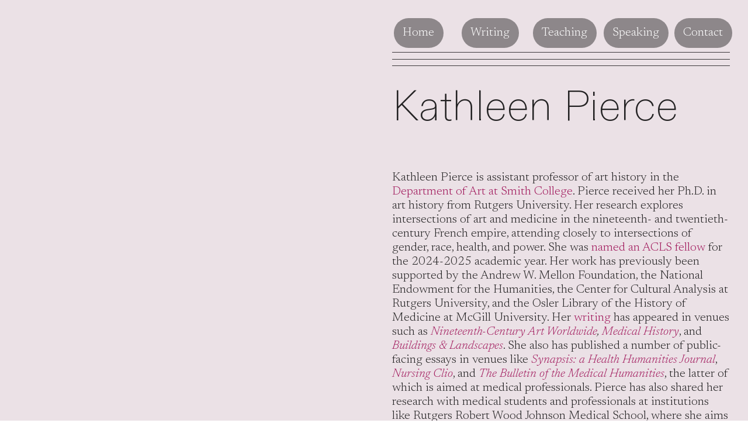

--- FILE ---
content_type: text/html; charset=utf-8
request_url: https://kathleenapierce.com/
body_size: 107031
content:
<!DOCTYPE html>
<html class="wf-initial-load">
	<head>
		<meta charset="utf-8">
		<meta name="viewport" content="width=device-width, initial-scale=1, shrink-to-fit=no">

		
			<title>Split-Screen Left copy 1</title>
			<script>window.__PRELOADED_STATE__={"structure":{"byParent":{"root":["Z0094746280","Q2222252041"]},"bySort":{"Z0094746280":0,"Q2222252041":1},"indexById":{"Z0094746280":null,"Q2222252041":0},"liveIndexes":{}},"site":{"id":2820785,"direct_link":"https://kathleenapierce.com","display_url":"kathleenapierce.com","site_url":"9354141","domain":"kathleenapierce.com","domain_active":true,"domain_purchased":false,"domain_pending":false,"css_url":"https://kathleenapierce.com/stylesheet","rss_url":"https://kathleenapierce.com/rss","favicon_url":"https://freight.cargo.site/t/original/i/T2256646187501274813242004581246/round.ico","website_title":"Split-Screen Left copy 1","access_level":"public","is_private":false,"is_deleted":false,"is_upgraded":false,"is_template":false,"show_cargo_logo":false,"has_annex_upgrade":true,"has_domain_addon":true,"has_commerce_addon":false,"has_storage_addon":false,"can_duplicate":false,"can_copy":false,"site_password_enabled":false,"recent_date":"2025-03-10 20:39:22","upgrade_expire_date":"","version":"Cargo3","total_file_size":88594762,"promocode_type":null,"meta_tags":"","homepage_id":"Q2222252041","homepage_purl":"page-content","mobile_homepage_id":"Q2222252041","mobile_homepage_purl":"page-content","screenshot":{"id":72007636,"name":"screenshot-3550921961.jpg","hash":"K2747187065094942121322593233790","width":1792,"height":1120,"file_size":null,"file_type":"jpg","mime_type":"image/jpeg","is_image":true,"is_video":false},"site_preview_type":"screenshot","site_preview_image":[],"site_preview_url":"https://freight.cargo.site/w/1000/i/K2747187065094942121322593233790/screenshot-3550921961.jpg","has_site_description":true,"site_description":"cargo.site","custom_html":"\u003cscript defer src=\"https://cloud.umami.is/script.js\" data-website-id=\"96e05fbe-f531-4b44-bf36-0646c1317000\">\u003c/script>","shop_id":77947,"fonts":[{"family":"Newsreader","provider":"google"},{"family":"Diatype Variable","provider":"cargo"}],"tags":[]},"pages":{"byId":{"Z0094746280":{"id":"Z0094746280","title":"Menu","purl":"menu","page_type":"page","content":"\u003ccolumn-set gutter=\"2.5rem\" mobile-gutter=\"0.0rem\" mobile-stack=\"false\">\u003ccolumn-unit slot=\"0\">\u003cdiv style=\"text-align: center\"> \u003ca class=\"button-6-22\" href=\"page-content\" rel=\"history\"> Home\u003c/a>\u003c/div>\u003c/column-unit>\u003ccolumn-unit slot=\"1\">\u003cdiv style=\"text-align: center\">\u003ca class=\"button-6-22\" href=\"writing\" rel=\"history\">Writing\u003c/a>\u003c/div>\u003c/column-unit>\u003ccolumn-unit slot=\"2\">\u003cdiv style=\"text-align: center\">\u003ca class=\"button-6-22\" href=\"teaching\" rel=\"history\">Teaching\u003c/a>\u003c/div>\u003c/column-unit>\u003ccolumn-unit slot=\"3\">\u003cdiv style=\"text-align: center\">\u003ca class=\"button-6-22\" href=\"speaking\" rel=\"history\">Speaking\u003c/a>\u003c/div>\u003c/column-unit>\u003ccolumn-unit slot=\"4\">\u003cdiv style=\"text-align: center\">\u003ca class=\"button-6-22\" href=\"contact-me\" rel=\"history\">Contact\u003c/a> \u003c/div> \u003c/column-unit>\u003c/column-set>","local_css":"[id=\"Z0094746280\"].page {\n\tjustify-content: center;\n\tbackground-color: rgba(0,0,0,0);\n}\n\n[id=\"Z0094746280\"] .page-layout {\n\tpadding: 0.0rem;\n}\n\n[id=\"Z0094746280\"] .page-content {\n\tborder-width: 0rem;\n\tborder-style: solid;\n\tborder-right-width: 0.0rem;\n\tborder-left-width: 61.5rem;\n}","display":true,"stack":false,"pin":true,"overlay":false,"password_enabled":false,"page_count":null,"page_design_options":null,"backdrops":{"activeBackdrop":"none"},"pin_options":{"screen_visibility":"all","position":"top","overlay":true,"fixed":true,"adjust":false},"overlay_options":{"closeOnClickout":true,"closeOnNavigate":true,"animateOnOpen":{"fade":false,"speed":0,"slideAmount":0,"slideDirection":"default","wipeShape":"default","easing":"linear","scaleAmount":0,"rotateAmount":0},"animateOnClose":{"fade":false,"speed":0,"slideAmount":0,"slideDirection":"default","wipeShape":"default","easing":"linear","scaleAmount":0,"rotateAmount":0}},"thumb_media_id":null,"thumbnail":null,"thumb_meta":{},"media":[],"tags":[],"access_level":"public"},"Q2222252041":{"id":"Q2222252041","title":"Page Content","purl":"page-content","page_type":"page","content":"\u003cbr />\n\u003cbr />\n\u003chr />\u003chr />\u003chr />\u003cbr />\n\u003ch1>Kathleen Pierce\u003cbr />\n\u003c/h1>\u003cbr />\n\u003cbr />\n\u003cbr />\nKathleen Pierce is assistant professor of art history in the \u003ca data-umami-event=\"Smith webpage clickthrough\" href=\"https://www.smith.edu/academics/art\" target=\"_blank\">Department of Art at Smith College\u003c/a>. Pierce received her Ph.D. in art history from Rutgers University. Her research explores intersections of art and medicine in the nineteenth- and twentieth-century French empire, attending closely to intersections of gender, race, health, and power. She was \u003ca data-umami-event=\"ACLS clickthrough\" href=\"https://www.acls.org/fellow-grantees/kathleen-pierce/\" target=\"_blank\">named an ACLS fellow\u003c/a> for the 2024-2025 academic year. Her work has previously been supported by the Andrew W. Mellon Foundation, the National Endowment for the Humanities, the Center for Cultural Analysis at Rutgers University, and the Osler Library of the History of Medicine at McGill University. Her \u003ca href=\"writing\" rel=\"history\">writing\u003c/a> has appeared in venues such as \u003ci>\u003ca data-umami-event=\"NCAW homepage clickthrough\" href=\"https://www.19thc-artworldwide.org/autumn18/pierce-on-experimental-medicine-and-picassos-les-demoiselles-davignon\">Nineteenth-Century Art Worldwide\u003c/a>, \u003ca data-umami-event=\"indexicality homepage clickthrough\" href=\"http://dx.doi.org/10.1017/mdh.2019.79\">Medical History\u003c/a>\u003c/i>, and \u003ci>\u003ca href=\"https://muse.jhu.edu/article/861613\">Buildings &#x26; Landscapes\u003c/a>\u003c/i>. She also has published a number of public-facing essays in venues like \u003ci>\u003ca data-umami-event=\"synapsis homepage clickthrough\" href=\"https://medicalhealthhumanities.com/2023/01/11/instrumentalized-images-the-trouble-with-representation-truth-and-affective-power-in-histories-of-american-gynecology/\">Synapsis: a Health Humanities Journal\u003c/a>\u003c/i>, \u003ci>\u003ca data-umami-event=\"Nursing Clio homepage clickthrough\" href=\"https://nursingclio.org/2018/04/24/are-our-genes-really-our-fate-dnas-visual-culture-and-the-construction-of-genetic-truth/\">Nursing Clio\u003c/a>\u003c/i>, and \u003ci>\u003ca href=\"https://online.fliphtml5.com/xirjy/zctl/\">The Bulletin of the Medical Humanities\u003c/a>\u003c/i>, the latter of which is aimed at medical professionals. Pierce has also shared her research with medical students and professionals at institutions like Rutgers Robert Wood Johnson Medical School, where she aims to help physicians and medical students better understand the historical and cultural contexts shaping health, illness, and medical education and practice, in the past and present.\u003cbr />\n\u003cbr />\nAt Smith College, Pierce \u003ca href=\"teaching\" rel=\"history\">teaches\u003c/a> courses on the art and visual culture of the long 19th century. Topics have included the intersection of art and medicine, race and gender in the history of photography, and the intersection of histories of imperialism and design in the Europe and the United States. Her pedagogy emphasizes how objects and images construct 19th-century understandings of race, gender, health, and power, and she encourages students to recognize how this thinking continues to permeate contemporary culture.\u003cbr />\n\u003cbr />\n\u003cbr />","local_css":"[id=\"Q2222252041\"] .page-content {\n\talign-items: flex-start;\n\twidth: 100%;\n}\n\n[id=\"Q2222252041\"].page {\n\tmin-height: var(--viewport-height);\n}\n\n[id=\"Q2222252041\"] .backdrop {\n\tposition: relative;\n\twidth: 50%;\n\torder: 0;\n}\n\n.mobile [id=\"Q2222252041\"] .backdrop {\n\torder: 0;\n\theight: var(--split-backdrop-height);\n\twidth: 100%;\n}\n\n.mobile [id=\"Q2222252041\"] .page-layout {\n\tmax-width: 100%;\n\tmin-width: 100%;\n\tmin-height: var(--viewport-height);\n}","display":true,"stack":false,"pin":false,"overlay":false,"password_enabled":false,"page_count":null,"page_design_options":null,"backdrops":{"activeBackdrop":"wallpaper","backdropSettings":{"wallpaper":{"activeImage":"A2251820111412527668894782303102","margin":"0rem","alignments":[],"clipScroll":false,"image-fit":"fill","cycle-images":false,"transition-type":"slide","autoplay":true,"autoplay-delay":3,"transition-speed":0.8,"shuffle":false,"navigation":false,"opacity":1,"bg-color":"#d2d5df"}}},"pin_options":{},"overlay_options":{"closeOnClickout":true,"closeOnNavigate":true,"animateOnOpen":{"fade":false,"speed":0,"slideAmount":0,"slideDirection":"default","wipeShape":"default","easing":"linear","scaleAmount":0,"rotateAmount":0},"animateOnClose":{"fade":false,"speed":0,"slideAmount":0,"slideDirection":"default","wipeShape":"default","easing":"linear","scaleAmount":0,"rotateAmount":0}},"thumb_media_id":16540184,"thumbnail":{"id":16540184,"name":"horizontal-yellow.svg","hash":"W1126214249230655880487447112284","width":3001,"height":1876,"file_size":264,"file_type":"svg","mime_type":"image/svg+xml","is_image":true,"is_video":false,"is_url":false,"is_placeholder":true,"has_audio_track":false,"duration":null,"url":null,"url_id":null,"url_thumb":null,"url_type":null,"created_at":"2023-04-04 14:56:36.983177","updated_at":"2025-10-13 19:09:24.738659"},"thumb_meta":[],"media":[{"id":16540184,"name":"horizontal-yellow.svg","hash":"W1126214249230655880487447112284","width":3001,"height":1876,"file_size":264,"file_type":"svg","mime_type":"image/svg+xml","is_image":true,"is_video":false,"is_url":false,"is_placeholder":true,"in_use":true,"created_at":"2023-04-04T14:56:36.983177Z","updated_at":"2025-10-13T19:09:24.738659Z"},{"id":52952984,"name":"888A6545.jpg","hash":"A2251820111412527668894782303102","width":6000,"height":4000,"file_size":12134888,"file_type":"jpg","mime_type":"image/jpeg","is_image":true,"is_video":false,"is_url":false,"in_use":true,"created_at":"2025-03-10T20:43:33.035767Z","updated_at":"2025-03-10T20:43:33.035767Z"}],"tags":[],"access_level":"public"}}},"sets":{"byId":{"root":{"id":"root","title":"Root","purl":null,"page_type":"set","content":null,"local_css":null,"display":false,"stack":false,"pin":false,"overlay":false,"password_enabled":false,"page_count":5,"page_design_options":null,"backdrops":null,"pin_options":{},"overlay_options":{},"thumb_media_id":null,"thumbnail":null,"thumb_meta":{},"media":[],"tags":[],"access_level":"public"}}},"media":{"data":[]},"css":{"id":697948,"stylesheet":"html {\n\t--mobile-scale: 1.2;\n\t--mobile-padding-offset: 0.4;\n}\n\nbody {\n\t--swatch-1: rgba(0, 0, 0, 0.85);\n\t--swatch-2: rgba(0, 0, 0, 0.75);\n\t--swatch-3: rgba(0, 0, 0, 0.6);\n\t--swatch-4: rgba(0, 0, 0, 0.4);\n    --swatch-5: rgba(0, 0, 0, 0.25);\n\t--swatch-6: #ffff00;\n\t--swatch-7: #d4dbdf;\n\t--swatch-8: #dbd4df;\n\t--swatch-9: #dfd4de;\n\t--swatch-10: #dfd4d9;\n\t--swatch-11: #e7ecf1;\n\t--swatch-12: #ebe1e6;\n\t--swatch-13: rgba(170, 14, 102, 0.85);\n\t--swatch-14: #b84e83;\n}\n\nbody.mobile {\n}\n\na:active,\n.linked:active,\n.zoomable::part(media):active {\n\topacity: 0.7;\n}\n\n.page a.active {\n\tfont-weight: bold;\n}\n\nsub {\n\tposition: relative;\n\tvertical-align: baseline;\n\ttop: 0.3em;\n}\n\nsup {\n\tposition: relative;\n\tvertical-align: baseline;\n\ttop: -0.4em;\n}\n\n.small-caps {\n\tfont-variant: small-caps;\n    text-transform: lowercase;\n}\n\nol {\n\tmargin: 0;\n\tpadding: 0 0 0 2.5em;\n}\n\nul {\n\tmargin: 0;\n\tpadding: 0 0 0 2.0em;\n}\n\nul.lineated {\n\tmargin: 0;\n\tpadding: 0;\n\tlist-style-type: none;\n\tmargin: 0 0 0 3em;\n\ttext-indent: -3em;\n}\n\nblockquote {\n\tmargin: 0;\n\tpadding: 0 0 0 2em;\n}\n\nhr {\n\tbackground: rgba(0, 0, 0, 0.75);\n\tborder: 0;\n\theight: 1px;\n\tdisplay: block;\n}\n\n.content {\n\tborder-color: rgba(0,0,0,.85);\n}\n\nbodycopy {\n\tfont-size: 2.00rem;\n\tfont-weight: 300;\n\tcolor: rgba(0, 0, 0, 0.85);\n\tfont-family: Newsreader;\n\tfont-style: normal;\n\tline-height: 1.2;\n\tletter-spacing: 0;\n\tdisplay: block;\n}\n\nbodycopy a {\n\tcolor: #a0165a;\n\ttext-decoration: none;\n}\n\nbodycopy a:hover {\n}\n\nh1 {\n\tfont-family: \"Diatype Variable\";\n\tfont-style: normal;\n\tfont-weight: 200;\n\tpadding: 0;\n\tmargin: 0;\n\tfont-size: 7rem;\n\tline-height: 1;\n\tcolor: rgba(0, 0, 0, 0.85);\n\tletter-spacing: 0;\n\tfont-variation-settings: 'slnt' 0, 'MONO' 0;\n}\n\n.mobile h1 {\n\t\n}\n\nh1 a {\n\tcolor: rgba(0, 0, 0, 0.85);\n\ttext-decoration: none;\n}\n\nh1 a:hover {\n}\n\nh2 {\n\tfont-family: Newsreader;\n\tfont-style: normal;\n\tfont-weight: 300;\n\tpadding: 0;\n\tmargin: 0;\n\tcolor: rgba(0, 0, 0, 0.75);\n\tfont-size: 3.00rem;\n\tline-height: 1.1;\n\tletter-spacing: 0;\n}\n\nh2 a {\n\tcolor: rgba(0, 0, 0, 0.75);\n\ttext-decoration: none;\n}\n\nh2 a:hover {\n}\n\n.caption {\n\tfont-size: 2rem;\n\tfont-weight: 400;\n\tcolor: rgba(0, 0, 0, 0.85);\n\tfont-family: Newsreader;\n\tfont-style: normal;\n\tline-height: 1.2;\n\tletter-spacing: 0;\n\tdisplay: block;\n}\n\n.caption a {\n\tcolor: rgba(0, 0, 0, 0.85);\n\ttext-decoration: underline;\n}\n\n.caption a:hover {\n}\n\nmedia-item .caption {\n\tmargin-top: 1em;\n}\n\ngallery-grid .caption,\ngallery-columnized .caption,\ngallery-justify .caption {\n\tmargin-bottom: 2em;\n}\n\n[thumbnail-index] .caption {\n\ttext-align: center;\n}\n\n[thumbnail-index] .caption .tags {\n\tmargin-top: 0.25em;\n}\n\n.page {\n\tjustify-content: flex-end;\n\tbackground-color: #ebe1e6;\n}\n\n.page-content {\n\tpadding: 3rem;\n\ttext-align: left;\n}\n\n.mobile [id] .page-layout {\n\tpadding: 0;\n\tmax-width: 100%;\n}\n\n.mobile [id] .page-content {\n\tborder: 0;\n\tborder-radius: 0;\n}\n\n.page-layout {\n\talign-items: flex-start;\n\tmax-width: 100%;\n}\n\nmedia-item::part(media) {\n\tborder-radius: 0rem;\n\tborder: 0;\n\tpadding: 0rem;\n\tborder-color: rgba(0,0,0,.85);\n\tborder-style: solid;\n}\n\n.quick-view {\n\theight: 100%;\n\twidth: 100%;\n\tpadding: 3rem;\n\tmargin-top: auto;\n\tmargin-right: auto;\n\tmargin-bottom: auto;\n\tmargin-left: auto;\n}\n\n.quick-view-background {\n\tbackground-color: #ffffff;\n}\n\n.quick-view .caption {\n\tcolor: rgba(255, 255, 255, 1.0);\n\tpadding: 20px 0;\n\ttext-align: center;\n\ttransition: 100ms opacity ease-in-out;\n\tposition: absolute;\n\tbottom: 0;\n\tleft: 0;\n\tright: 0;\n}\n\n.quick-view .caption-background {\n\tpadding: 0.5rem 1rem;\n\tdisplay: inline-block;\n\tbackground: rgba(0, 0, 0, 0.5);\n\tborder-radius: .5rem;\n\ttext-align: left;\n\tmax-width: 50rem;\n}\n\n.mobile .quick-view {\n\twidth: 100%;\n\theight: 100%;\n\tmargin: 0;\n\tpadding: 10px;\n}\n\n.mobile .quick-view .caption {\n\tpadding: 10px 0;\n}\n\n.button-4 {\n\t--text-style: \"button 4\";\n\tfont-size: 2.00rem;\n\tfont-weight: 300;\n\tfont-family: Newsreader;\n\tfont-style: normal;\n\tline-height: 1.2;\n\tletter-spacing: 0;\n\tcolor: #000000;\n\tdisplay: inline-block;\n\tborder-color: rgba(0, 0, 0, 0.85);\n\tborder-style: solid;\n\tborder-radius: 999rem;\n\tpadding-top: 0.6rem;\n\tpadding-right: 1.4rem;\n\tpadding-bottom: 0.6rem;\n\tpadding-left: 1.3rem;\n\tborder-width: 0.2rem;\n}\n\n.button-4 a {\n\tcolor: rgba(0, 0, 0, 0.85);\n\ttext-decoration: none;\n}\n\n.button-4 a:hover {\n\t\n}\n\n.button-4 a.active {\n\tcolor: rgba(0, 0, 0, 0.85);\n\ttext-decoration: none;\n}\n\n.button-4-1 {\n\t--text-style: \"button 4-1\";\n\tfont-size: 2.00rem;\n\tfont-weight: 300;\n\tfont-family: Newsreader;\n\tfont-style: normal;\n\tline-height: 1.2;\n\tletter-spacing: 0;\n\tcolor: #000000;\n\tdisplay: inline-block;\n\tborder-color: rgba(0, 0, 0, 0.85);\n\tborder-style: solid;\n\tborder-radius: 999rem;\n\tpadding-top: 0.6rem;\n\tpadding-right: 1.4rem;\n\tpadding-bottom: 0.6rem;\n\tpadding-left: 1.3rem;\n\tborder-width: 0.2rem;\n}\n\n.button-4-1 a {\n\tcolor: rgba(0, 0, 0, 0.85);\n\ttext-decoration: none;\n}\n\n.button-4-1 a:hover {\n\t\n}\n\n.button-4-1 a.active {\n\tcolor: rgba(0, 0, 0, 0.85);\n\ttext-decoration: none;\n}\n\n.meow {\n\t--text-style: \"Meow\";\n\tfont-size: 2.00rem;\n\tfont-weight: 300;\n\tcolor: rgba(0, 0, 0, 0.85);\n\tfont-family: Newsreader;\n\tfont-style: normal;\n\tline-height: 1.2;\n\tletter-spacing: 0;\n\tdisplay: block;\n}\n\n.meow a {\n\tcolor: rgba(0, 0, 0, 0.85);\n\ttext-decoration: none;\n}\n\n.meow a:hover {\n\t\n}\n\n.button-6 {\n\t--text-style: \"button 6\";\n\tfont-size: 2.00rem;\n\tfont-weight: 300;\n\tfont-family: Newsreader;\n\tfont-style: normal;\n\tline-height: 1.2;\n\tletter-spacing: 0;\n\tcolor: #ffffff;\n\tbackground: rgba(0, 0, 0, 0.4);\n\tdisplay: inline-block;\n\tborder-radius: 999rem;\n\tpadding-top: 0.7rem;\n\tpadding-right: 1.5rem;\n\tpadding-bottom: 0.7rem;\n\tpadding-left: 1.5rem;\n}\n\n.button-6 a {\n\tcolor: #ffffff;\n\ttext-decoration: none;\n}\n\n.button-6 a:hover {\n\t\n}\n\n.button-6 a.active {\n\tcolor: #ffffff;\n\ttext-decoration: none;\n}\n\n.button-6-1 {\n\t--text-style: \"button 6-1\";\n\tfont-size: 2.00rem;\n\tfont-weight: 300;\n\tfont-family: Newsreader;\n\tfont-style: normal;\n\tline-height: 1.2;\n\tletter-spacing: 0;\n\tcolor: #ffffff;\n\tbackground: rgba(0, 0, 0, 0.4);\n\tdisplay: inline-block;\n\tborder-radius: 999rem;\n\tpadding-top: 0.7rem;\n\tpadding-right: 1.5rem;\n\tpadding-bottom: 0.7rem;\n\tpadding-left: 1.5rem;\n}\n\n.button-6-1 a {\n\tcolor: #ffffff;\n\ttext-decoration: none;\n}\n\n.button-6-1 a:hover {\n\t\n}\n\n.button-6-1 a.active {\n\tcolor: #ffffff;\n\ttext-decoration: none;\n}\n\n.button-6-2 {\n\t--text-style: \"button 6-2\";\n\tfont-size: 2.00rem;\n\tfont-weight: 300;\n\tfont-family: Newsreader;\n\tfont-style: normal;\n\tline-height: 1.2;\n\tletter-spacing: 0;\n\tcolor: #ffffff;\n\tbackground: rgba(0, 0, 0, 0.4);\n\tdisplay: inline-block;\n\tborder-radius: 999rem;\n\tpadding-top: 0.7rem;\n\tpadding-right: 1.5rem;\n\tpadding-bottom: 0.7rem;\n\tpadding-left: 1.5rem;\n}\n\n.button-6-2 a {\n\tcolor: #ffffff;\n\ttext-decoration: none;\n}\n\n.button-6-2 a:hover {\n\t\n}\n\n.button-6-2 a.active {\n\tcolor: #ffffff;\n\ttext-decoration: none;\n}\n\n.button-6-3 {\n\t--text-style: \"button 6-3\";\n\tfont-size: 2.00rem;\n\tfont-weight: 300;\n\tfont-family: Newsreader;\n\tfont-style: normal;\n\tline-height: 1.2;\n\tletter-spacing: 0;\n\tcolor: #ffffff;\n\tbackground: rgba(0, 0, 0, 0.4);\n\tdisplay: inline-block;\n\tborder-radius: 999rem;\n\tpadding-top: 0.7rem;\n\tpadding-right: 1.5rem;\n\tpadding-bottom: 0.7rem;\n\tpadding-left: 1.5rem;\n}\n\n.button-6-3 a {\n\tcolor: #ffffff;\n\ttext-decoration: none;\n}\n\n.button-6-3 a:hover {\n\t\n}\n\n.button-6-3 a.active {\n\tcolor: #ffffff;\n\ttext-decoration: none;\n}\n\n.button-6-4 {\n\t--text-style: \"button 6-4\";\n\tfont-size: 2.00rem;\n\tfont-weight: 300;\n\tfont-family: Newsreader;\n\tfont-style: normal;\n\tline-height: 1.2;\n\tletter-spacing: 0;\n\tcolor: #ffffff;\n\tbackground: rgba(0, 0, 0, 0.4);\n\tdisplay: inline-block;\n\tborder-radius: 999rem;\n\tpadding-top: 0.7rem;\n\tpadding-right: 1.5rem;\n\tpadding-bottom: 0.7rem;\n\tpadding-left: 1.5rem;\n}\n\n.button-6-4 a {\n\tcolor: #ffffff;\n\ttext-decoration: none;\n}\n\n.button-6-4 a:hover {\n\t\n}\n\n.button-6-4 a.active {\n\tcolor: #ffffff;\n\ttext-decoration: none;\n}\n\n.button-6-5 {\n\t--text-style: \"button 6-5\";\n\tfont-size: 2.00rem;\n\tfont-weight: 300;\n\tfont-family: Newsreader;\n\tfont-style: normal;\n\tline-height: 1.2;\n\tletter-spacing: 0;\n\tcolor: #ffffff;\n\tbackground: rgba(0, 0, 0, 0.4);\n\tdisplay: inline-block;\n\tborder-radius: 999rem;\n\tpadding-top: 0.7rem;\n\tpadding-right: 1.5rem;\n\tpadding-bottom: 0.7rem;\n\tpadding-left: 1.5rem;\n}\n\n.button-6-5 a {\n\tcolor: #ffffff;\n\ttext-decoration: none;\n}\n\n.button-6-5 a:hover {\n\t\n}\n\n.button-6-5 a.active {\n\tcolor: #ffffff;\n\ttext-decoration: none;\n}\n\n.button-6-6 {\n\t--text-style: \"button 6-6\";\n\tfont-size: 2.00rem;\n\tfont-weight: 300;\n\tfont-family: Newsreader;\n\tfont-style: normal;\n\tline-height: 1.2;\n\tletter-spacing: 0;\n\tcolor: #ffffff;\n\tbackground: rgba(0, 0, 0, 0.4);\n\tdisplay: inline-block;\n\tborder-radius: 999rem;\n\tpadding-top: 0.7rem;\n\tpadding-right: 1.5rem;\n\tpadding-bottom: 0.7rem;\n\tpadding-left: 1.5rem;\n}\n\n.button-6-6 a {\n\tcolor: #ffffff;\n\ttext-decoration: none;\n}\n\n.button-6-6 a:hover {\n\t\n}\n\n.button-6-6 a.active {\n\tcolor: #ffffff;\n\ttext-decoration: none;\n}\n\n.button-6-7 {\n\t--text-style: \"button 6-7\";\n\tfont-size: 2.00rem;\n\tfont-weight: 300;\n\tfont-family: Newsreader;\n\tfont-style: normal;\n\tline-height: 1.2;\n\tletter-spacing: 0;\n\tcolor: #ffffff;\n\tbackground: rgba(0, 0, 0, 0.4);\n\tdisplay: inline-block;\n\tborder-radius: 999rem;\n\tpadding-top: 0.7rem;\n\tpadding-right: 1.5rem;\n\tpadding-bottom: 0.7rem;\n\tpadding-left: 1.5rem;\n}\n\n.button-6-7 a {\n\tcolor: #ffffff;\n\ttext-decoration: none;\n}\n\n.button-6-7 a:hover {\n\t\n}\n\n.button-6-7 a.active {\n\tcolor: #ffffff;\n\ttext-decoration: none;\n}\n\n.button-6-8 {\n\t--text-style: \"button 6-8\";\n\tfont-size: 2.00rem;\n\tfont-weight: 300;\n\tfont-family: Newsreader;\n\tfont-style: normal;\n\tline-height: 1.2;\n\tletter-spacing: 0;\n\tcolor: #ffffff;\n\tbackground: rgba(0, 0, 0, 0.4);\n\tdisplay: inline-block;\n\tborder-radius: 999rem;\n\tpadding-top: 0.7rem;\n\tpadding-right: 1.5rem;\n\tpadding-bottom: 0.7rem;\n\tpadding-left: 1.5rem;\n}\n\n.button-6-8 a {\n\tcolor: #ffffff;\n\ttext-decoration: none;\n}\n\n.button-6-8 a:hover {\n\t\n}\n\n.button-6-8 a.active {\n\tcolor: #ffffff;\n\ttext-decoration: none;\n}\n\n.button-6-9 {\n\t--text-style: \"button 6-9\";\n\tfont-size: 2.00rem;\n\tfont-weight: 300;\n\tfont-family: Newsreader;\n\tfont-style: normal;\n\tline-height: 1.2;\n\tletter-spacing: 0;\n\tcolor: #ffffff;\n\tbackground: rgba(0, 0, 0, 0.4);\n\tdisplay: inline-block;\n\tborder-radius: 999rem;\n\tpadding-top: 0.7rem;\n\tpadding-right: 1.5rem;\n\tpadding-bottom: 0.7rem;\n\tpadding-left: 1.5rem;\n}\n\n.button-6-9 a {\n\tcolor: #ffffff;\n\ttext-decoration: none;\n}\n\n.button-6-9 a:hover {\n\t\n}\n\n.button-6-9 a.active {\n\tcolor: #ffffff;\n\ttext-decoration: none;\n}\n\n.button-6-10 {\n\t--text-style: \"button 6-10\";\n\tfont-size: 2.00rem;\n\tfont-weight: 300;\n\tfont-family: Newsreader;\n\tfont-style: normal;\n\tline-height: 1.2;\n\tletter-spacing: 0;\n\tcolor: #ffffff;\n\tbackground: rgba(0, 0, 0, 0.4);\n\tdisplay: inline-block;\n\tborder-radius: 999rem;\n\tpadding-top: 0.7rem;\n\tpadding-right: 1.5rem;\n\tpadding-bottom: 0.7rem;\n\tpadding-left: 1.5rem;\n}\n\n.button-6-10 a {\n\tcolor: #ffffff;\n\ttext-decoration: none;\n}\n\n.button-6-10 a:hover {\n\t\n}\n\n.button-6-10 a.active {\n\tcolor: #ffffff;\n\ttext-decoration: none;\n}\n\n.button-6-11 {\n\t--text-style: \"button 6-11\";\n\tfont-size: 2.00rem;\n\tfont-weight: 300;\n\tfont-family: Newsreader;\n\tfont-style: normal;\n\tline-height: 1.2;\n\tletter-spacing: 0;\n\tcolor: #ffffff;\n\tbackground: rgba(0, 0, 0, 0.4);\n\tdisplay: inline-block;\n\tborder-radius: 999rem;\n\tpadding-top: 0.7rem;\n\tpadding-right: 1.5rem;\n\tpadding-bottom: 0.7rem;\n\tpadding-left: 1.5rem;\n}\n\n.button-6-11 a {\n\tcolor: #ffffff;\n\ttext-decoration: none;\n}\n\n.button-6-11 a:hover {\n\t\n}\n\n.button-6-11 a.active {\n\tcolor: #ffffff;\n\ttext-decoration: none;\n}\n\n.button-6-12 {\n\t--text-style: \"button 6-12\";\n\tfont-size: 2.00rem;\n\tfont-weight: 300;\n\tfont-family: Newsreader;\n\tfont-style: normal;\n\tline-height: 1.2;\n\tletter-spacing: 0;\n\tcolor: #ffffff;\n\tbackground: rgba(0, 0, 0, 0.4);\n\tdisplay: inline-block;\n\tborder-radius: 999rem;\n\tpadding-top: 0.7rem;\n\tpadding-right: 1.5rem;\n\tpadding-bottom: 0.7rem;\n\tpadding-left: 1.5rem;\n}\n\n.button-6-12 a {\n\tcolor: #ffffff;\n\ttext-decoration: none;\n}\n\n.button-6-12 a:hover {\n\t\n}\n\n.button-6-12 a.active {\n\tcolor: #ffffff;\n\ttext-decoration: none;\n}\n\n.button-6-13 {\n\t--text-style: \"button 6-13\";\n\tfont-size: 2.00rem;\n\tfont-weight: 300;\n\tfont-family: Newsreader;\n\tfont-style: normal;\n\tline-height: 1.2;\n\tletter-spacing: 0;\n\tcolor: #ffffff;\n\tbackground: rgba(0, 0, 0, 0.4);\n\tdisplay: inline-block;\n\tborder-radius: 999rem;\n\tpadding-top: 0.7rem;\n\tpadding-right: 1.5rem;\n\tpadding-bottom: 0.7rem;\n\tpadding-left: 1.5rem;\n}\n\n.button-6-13 a {\n\tcolor: #ffffff;\n\ttext-decoration: none;\n}\n\n.button-6-13 a:hover {\n\t\n}\n\n.button-6-13 a.active {\n\tcolor: #ffffff;\n\ttext-decoration: none;\n}\n\n.button-6-14 {\n\t--text-style: \"button 6-14\";\n\tfont-size: 2.00rem;\n\tfont-weight: 300;\n\tfont-family: Newsreader;\n\tfont-style: normal;\n\tline-height: 1.2;\n\tletter-spacing: 0;\n\tcolor: #ffffff;\n\tbackground: rgba(0, 0, 0, 0.4);\n\tdisplay: inline-block;\n\tborder-radius: 999rem;\n\tpadding-top: 0.7rem;\n\tpadding-right: 1.5rem;\n\tpadding-bottom: 0.7rem;\n\tpadding-left: 1.5rem;\n}\n\n.button-6-14 a {\n\tcolor: #ffffff;\n\ttext-decoration: none;\n}\n\n.button-6-14 a:hover {\n\t\n}\n\n.button-6-14 a.active {\n\tcolor: #ffffff;\n\ttext-decoration: none;\n}\n\n.button-6-15 {\n\t--text-style: \"button 6-15\";\n\tfont-size: 2.00rem;\n\tfont-weight: 300;\n\tfont-family: Newsreader;\n\tfont-style: normal;\n\tline-height: 1.2;\n\tletter-spacing: 0;\n\tcolor: #ffffff;\n\tbackground: rgba(0, 0, 0, 0.4);\n\tdisplay: inline-block;\n\tborder-radius: 999rem;\n\tpadding-top: 0.7rem;\n\tpadding-right: 1.5rem;\n\tpadding-bottom: 0.7rem;\n\tpadding-left: 1.5rem;\n}\n\n.button-6-15 a {\n\tcolor: #ffffff;\n\ttext-decoration: none;\n}\n\n.button-6-15 a:hover {\n\t\n}\n\n.button-6-15 a.active {\n\tcolor: #ffffff;\n\ttext-decoration: none;\n}\n\n.button-6-16 {\n\t--text-style: \"button 6-16\";\n\tfont-size: 2.00rem;\n\tfont-weight: 300;\n\tfont-family: Newsreader;\n\tfont-style: normal;\n\tline-height: 1.2;\n\tletter-spacing: 0;\n\tcolor: #ffffff;\n\tbackground: rgba(0, 0, 0, 0.4);\n\tdisplay: inline-block;\n\tborder-radius: 999rem;\n\tpadding-top: 0.7rem;\n\tpadding-right: 1.5rem;\n\tpadding-bottom: 0.7rem;\n\tpadding-left: 1.5rem;\n}\n\n.button-6-16 a {\n\tcolor: #ffffff;\n\ttext-decoration: none;\n}\n\n.button-6-16 a:hover {\n\t\n}\n\n.button-6-16 a.active {\n\tcolor: #ffffff;\n\ttext-decoration: none;\n}\n\n.button-6-17 {\n\t--text-style: \"button 6-17\";\n\tfont-size: 2.00rem;\n\tfont-weight: 300;\n\tfont-family: Newsreader;\n\tfont-style: normal;\n\tline-height: 1.2;\n\tletter-spacing: 0;\n\tcolor: #ffffff;\n\tbackground: rgba(0, 0, 0, 0.4);\n\tdisplay: inline-block;\n\tborder-radius: 999rem;\n\tpadding-top: 0.7rem;\n\tpadding-right: 1.5rem;\n\tpadding-bottom: 0.7rem;\n\tpadding-left: 1.5rem;\n}\n\n.button-6-17 a {\n\tcolor: #ffffff;\n\ttext-decoration: none;\n}\n\n.button-6-17 a:hover {\n\t\n}\n\n.button-6-17 a.active {\n\tcolor: #ffffff;\n\ttext-decoration: none;\n}\n\n.button-6-18 {\n\t--text-style: \"button 6-18\";\n\tfont-size: 2.00rem;\n\tfont-weight: 300;\n\tfont-family: Newsreader;\n\tfont-style: normal;\n\tline-height: 1.2;\n\tletter-spacing: 0;\n\tcolor: #ffffff;\n\tbackground: rgba(0, 0, 0, 0.4);\n\tdisplay: inline-block;\n\tborder-radius: 999rem;\n\tpadding-top: 0.7rem;\n\tpadding-right: 1.5rem;\n\tpadding-bottom: 0.7rem;\n\tpadding-left: 1.5rem;\n}\n\n.button-6-18 a {\n\tcolor: #ffffff;\n\ttext-decoration: none;\n}\n\n.button-6-18 a:hover {\n\t\n}\n\n.button-6-18 a.active {\n\tcolor: #ffffff;\n\ttext-decoration: none;\n}\n\n.button-6-19 {\n\t--text-style: \"button 6-19\";\n\tfont-size: 2.00rem;\n\tfont-weight: 300;\n\tfont-family: Newsreader;\n\tfont-style: normal;\n\tline-height: 1.2;\n\tletter-spacing: 0;\n\tcolor: #ffffff;\n\tbackground: rgba(0, 0, 0, 0.4);\n\tdisplay: inline-block;\n\tborder-radius: 999rem;\n\tpadding-top: 0.7rem;\n\tpadding-right: 1.5rem;\n\tpadding-bottom: 0.7rem;\n\tpadding-left: 1.5rem;\n}\n\n.button-6-19 a {\n\tcolor: #ffffff;\n\ttext-decoration: none;\n}\n\n.button-6-19 a:hover {\n\t\n}\n\n.button-6-19 a.active {\n\tcolor: #ffffff;\n\ttext-decoration: none;\n}\n\n.button-6-20 {\n\t--text-style: \"button 6-20\";\n\tfont-size: 2.00rem;\n\tfont-weight: 300;\n\tfont-family: Newsreader;\n\tfont-style: normal;\n\tline-height: 1.2;\n\tletter-spacing: 0;\n\tcolor: #ffffff;\n\tbackground: rgba(0, 0, 0, 0.4);\n\tdisplay: inline-block;\n\tborder-radius: 999rem;\n\tpadding-top: 0.7rem;\n\tpadding-right: 1.5rem;\n\tpadding-bottom: 0.7rem;\n\tpadding-left: 1.5rem;\n}\n\n.button-6-20 a {\n\tcolor: #ffffff;\n\ttext-decoration: none;\n}\n\n.button-6-20 a:hover {\n\t\n}\n\n.button-6-20 a.active {\n\tcolor: #ffffff;\n\ttext-decoration: none;\n}\n\n.button-6-21 {\n\t--text-style: \"button 6-21\";\n\tfont-size: 2.00rem;\n\tfont-weight: 300;\n\tfont-family: Newsreader;\n\tfont-style: normal;\n\tline-height: 1.2;\n\tletter-spacing: 0;\n\tcolor: #ffffff;\n\tbackground: rgba(0, 0, 0, 0.4);\n\tdisplay: inline-block;\n\tborder-radius: 999rem;\n\tpadding-top: 0.7rem;\n\tpadding-right: 1.5rem;\n\tpadding-bottom: 0.7rem;\n\tpadding-left: 1.5rem;\n}\n\n.button-6-21 a {\n\tcolor: #ffffff;\n\ttext-decoration: none;\n}\n\n.button-6-21 a:hover {\n\t\n}\n\n.button-6-21 a.active {\n\tcolor: #ffffff;\n\ttext-decoration: none;\n}\n\n.button-6-22 {\n\t--text-style: \"Menu buttons\";\n\tfont-size: 2.00rem;\n\tfont-weight: 300;\n\tfont-family: Newsreader;\n\tfont-style: normal;\n\tline-height: 1.75;\n\tletter-spacing: 0em;\n\tcolor: #ffffff;\n\tbackground: rgba(0, 0, 0, 0.4);\n\tdisplay: inline-block;\n\tborder-radius: 999rem;\n\tpadding-top: 0.7rem;\n\tpadding-right: 1.5rem;\n\tpadding-bottom: 0.7rem;\n\tpadding-left: 1.5rem;\n}\n\n.mobile .button-6-22 {\n\tfont-size: 1.05rem;\n}\n\n.button-6-22 a {\n\tcolor: #ffffff;\n\ttext-decoration: none;\n}\n\n.button-6-22 a:hover {\n\t\n}\n\n.button-6-22 a.active {\n\tcolor: #fae5ef;\n\ttext-decoration: none;\n    font-weight: 300;\n}\n\n.button-6-23 {\n\t--text-style: \"button 6-23\";\n\tfont-size: 2.00rem;\n\tfont-weight: 300;\n\tfont-family: Newsreader;\n\tfont-style: normal;\n\tline-height: 1.2;\n\tletter-spacing: 0;\n\tcolor: #ffffff;\n\tbackground: rgba(0, 0, 0, 0.4);\n\tdisplay: inline-block;\n\tborder-radius: 999rem;\n\tpadding-top: 0.7rem;\n\tpadding-right: 1.5rem;\n\tpadding-bottom: 0.7rem;\n\tpadding-left: 1.5rem;\n}\n\n.button-6-23 a {\n\tcolor: #ffffff;\n\ttext-decoration: none;\n}\n\n.button-6-23 a:hover {\n\t\n}\n\n.button-6-23 a.active {\n\tcolor: #ffffff;\n\ttext-decoration: none;\n}\n\n.button-6-24 {\n\t--text-style: \"button 6-24\";\n\tfont-size: 2.00rem;\n\tfont-weight: 300;\n\tfont-family: Newsreader;\n\tfont-style: normal;\n\tline-height: 1.2;\n\tletter-spacing: 0;\n\tcolor: #ffffff;\n\tbackground: rgba(0, 0, 0, 0.4);\n\tdisplay: inline-block;\n\tborder-radius: 999rem;\n\tpadding-top: 0.7rem;\n\tpadding-right: 1.5rem;\n\tpadding-bottom: 0.7rem;\n\tpadding-left: 1.5rem;\n}\n\n.button-6-24 a {\n\tcolor: #ffffff;\n\ttext-decoration: none;\n}\n\n.button-6-24 a:hover {\n\t\n}\n\n.button-6-24 a.active {\n\tcolor: #ffffff;\n\ttext-decoration: none;\n}\n\n.button-6-25 {\n\t--text-style: \"button 6-25\";\n\tfont-size: 2.00rem;\n\tfont-weight: 300;\n\tfont-family: Newsreader;\n\tfont-style: normal;\n\tline-height: 1.2;\n\tletter-spacing: 0;\n\tcolor: #ffffff;\n\tbackground: rgba(0, 0, 0, 0.4);\n\tdisplay: inline-block;\n\tborder-radius: 999rem;\n\tpadding-top: 0.7rem;\n\tpadding-right: 1.5rem;\n\tpadding-bottom: 0.7rem;\n\tpadding-left: 1.5rem;\n}\n\n.button-6-25 a {\n\tcolor: #ffffff;\n\ttext-decoration: none;\n}\n\n.button-6-25 a:hover {\n\t\n}\n\n.button-6-25 a.active {\n\tcolor: #ffffff;\n\ttext-decoration: none;\n}\n\n.mobile .quick-view .caption-background {\n\tmax-width: 100vw;\n}\n\n::part(slideshow-nav) {\n\t--button-size: 30px;\n\t--button-inset: 20px;\n\t--button-icon-color: rgba(255, 255, 255, 0.9);\n\t--button-icon-stroke-width: 1.5px;\n\t--button-icon-stroke-linecap: none;\n\t--button-background-color: rgba(87, 87, 87, 0.35);\n\t--button-background-radius: 50%;\n\t--button-active-opacity: 0.7;\n}\n\ngallery-slideshow::part(slideshow-nav) {\n\t--button-inset: 15px;\n}\n\n.quick-view::part(slideshow-nav) {\n}\n\n.wallpaper-slideshow::part(slideshow-nav) {\n}\n\n.mobile ::part(slideshow-nav) {\n\t--button-inset: 10px;\n}\n\n.mobile .quick-view::part(slideshow-nav) {\n\t--button-inset: 25px;\n}\n\nshop-product {\n\tfont-size: 1.2rem;\n\tmax-width: 22rem;\n\tfont-family: \"Diatype Variable\";\n\tfont-style: normal;\n\tfont-weight: 400;\n\tfont-variation-settings: 'slnt' 0, 'MONO' 0;\n\tletter-spacing: 0em;\n\tmargin-bottom: 1em;\n}\n\nshop-product::part(price) {\n\tcolor: rgba(0, 0, 0, 0.75);\n\tline-height: 1.1;\n\tmargin-bottom: 0.5em;\n}\n\nshop-product::part(dropdown) {\n\twidth: 100%;\n\tcolor: rgba(0, 0, 0, 0.85);\n\tborder: 1px solid rgba(0, 0, 0, 0.2);\n\tbackground-color: rgba(255, 255, 255, 0.0);\n\tbackground-image: url(https://static.cargo.site/assets/images/select-line-arrows.svg);\n\tbackground-repeat: no-repeat;\n\tbackground-position: top 0em right .1em;\n\tline-height: 1.2;\n\tpadding: 0.58em 2em 0.55em 0.9em;\n\tborder-radius: 10em;\n\tmargin-bottom: 0.5em;\n}\n\nshop-product::part(button) {\n\tbackground: rgba(0, 0, 0, 0.15);\n\tcolor: rgba(0, 0, 0, 0.75);\n\ttext-align: left;\n\tline-height: normal;\n\tpadding: 0.5em 1em;\n\tcursor: pointer;\n\tborder-radius: 10em;\n}\n\nshop-product::part(button):active {\n\topacity: .7;\n}\n\naudio-player {\n\t--text-color: rgba(0, 0, 0, 0.85);\n\t--text-padding: 0 1.2em 0 1.0em;\n\t--background-color: rgba(255, 255, 255, 0);\n\t--buffer-background-color: rgba(0, 0, 0, 0.03);\n\t--progress-background-color: rgba(0, 0, 0, 0.075);\n\t--border-lines: 1px solid rgba(0, 0, 0, 0.2);\n\tfont-size: 1.2rem;\n\twidth: 32rem;\n\theight: 2.75em;\n\tfont-family: \"Diatype Variable\";\n\tfont-style: normal;\n\tfont-weight: 400;\n\tfont-variation-settings: 'slnt' 0, 'MONO' 0;\n\tline-height: normal;\n\tletter-spacing: 0em;\n\tmargin-bottom: 0.5em;\n\tborder-radius: 10em;\n}\n\naudio-player::part(button) {\n\t--icon-color: rgba(0, 0, 0, 0.85);\n\t--icon-size: 32%;\n\t--play-text: '';\n\t--pause-text: '';\n\twidth: 3.15em;\n\tdisplay: inline-flex;\n\tjustify-content: center;\n\tcursor: pointer;\n}\n\naudio-player::part(play-icon) {\n\tpadding-left: 0.6em;\n}\n\naudio-player::part(pause-icon) {\n\tpadding-left: 0.4em;\n}\n\naudio-player::part(progress-indicator) {\n\tborder-right: 1px solid rgba(0, 0, 0, 0);\n\theight: 100%;\n\tcursor: ew-resize;\n}\n\naudio-player::part(separator) {\n\tborder-right: var(--border-lines);\n}\n\nbody.mobile audio-player {\n\tmax-width: 100%;\n}\n\n.mobile .content {\n\tborder: 0;\n\tmargin: 0;\n}","created_at":"2022-09-15T23:40:11.000000Z","updated_at":"2025-05-04T11:13:59.000000Z"},"siteDesign":{"images":{"image_zoom":true,"image_full_zoom":false,"scroll_transition":false,"limit_vertical_images":false,"mobile_image_width_maximize":true},"quick_view":{"show_ui":true,"captions":false,"close_on_scroll":false,"contentAlignVertical":"middle","contentAlignHorizontal":"center"},"site":{"enableColorFilter":false,"enableHomeLinkActiveStates":false,"is_feed":false},"cart":{"theme":"light"},"contact_form":{"theme":"light"},"mobile_adjustments":{"view":"desktop","zoom":"21","padding":"-6","formatting":false,"pages_full_width":true,"images_full_width":true,"responsive_columns":"1","responsive_thumbnails_padding":"0.7"}},"frontendState":{"hasSiteModel":true,"hasScaffolding":true,"hasSiteDesign":true,"hasSiteCSS":true,"hasShopModel":false,"hasSitePackage":true,"pointerType":"mouse","quickView":{"mode":"default","inited":false,"autoScrolling":false,"elementArray":false,"activeIndex":0,"startingIndex":0},"contactForm":{"transition":false,"inited":false},"adminMode":false,"inAdminFrame":false,"renderedPages":[],"networkErrors":[],"pageNotFound":false,"fontsLoaded":["Diatype Variable"],"lastVisiblePid":null,"hostname":"kathleenapierce.com","activePID":"Q2222252041"},"commerce":{"products":{},"cart":{},"shop":{}}}</script>
			

		<style id="static-css">html:has(body.editing)::-webkit-scrollbar{display:none !important}body.editing::-webkit-scrollbar{display:none !important}html:has(body.editing){-ms-overflow-style:none;scrollbar-width:none}body.editing{-ms-overflow-style:none;scrollbar-width:none}body.wf-initial-load *,html.wf-initial-load *{color:transparent !important;-webkit-text-stroke:0px transparent;text-stroke:0 transparent;text-shadow:0 0 transparent}html.wf-initial-load hr{background:none !important}body{--baseColor-accent: #FF0000;--baseColor-accent-rgb: 255, 0, 0;--baseColor-accent-reverse-rgb: 255, 255, 255}*{-webkit-box-sizing:border-box;-moz-box-sizing:border-box;box-sizing:border-box}:focus{outline:0}select,select *{text-rendering:auto !important}html,body{min-height:var(--viewport-height, 100vh);margin:0;padding:0}html{--mobile-scale: 1;font-size:var(--base-size);touch-action:manipulation;position:relative}html.mobile{font-size:calc(var(--base-size)*var(--mobile-scale))}body{-moz-osx-font-smoothing:grayscale;-webkit-font-smoothing:antialiased;-webkit-text-size-adjust:none;display:flex;flex-direction:column;width:100%;min-height:var(--viewport-height, 100vh);justify-content:flex-start;margin:0;padding:0;background-color:#fff}body.no-scroll{overflow:hidden}customhtml>*{position:relative;z-index:10}.page a.active,bodycopy * a{text-decoration-color:unset;-webkit-text-decoration-color:unset}.content{display:flex;flex-direction:column;align-items:flex-start;justify-content:flex-start;min-height:100%;position:relative;flex-grow:1;border-color:transparent;border-width:0}.pages{width:100%;flex:1 0 auto}@supports(height: 100svh){.page.stacked-page:not(.fixed){--viewport-height: 100svh}.page.stacked-page+.page.stacked-page:not(.fixed){--viewport-height: 100vh}body.mobile .content:has(.stacked-page) .page.pinned.overlay:not(.fixed){--viewport-height: 100svh}}.overlay-content{mix-blend-mode:var(--overlay-mix, normal)}.page{--split-backdrop-height: calc(var(--min-viewport-height) / 2);--split-content-height: calc(var(--viewport-height) - var(--split-backdrop-height));position:relative;display:flex;justify-content:center;flex-wrap:nowrap;flex-direction:row;max-width:100%;width:100%;flex:0;mix-blend-mode:var(--page-mix, normal)}.page.has-backdrop-filter{background-color:rgba(0, 0, 0, 0.01);backdrop-filter:var(--page-backdrop-filter, none);-webkit-backdrop-filter:var(--page-backdrop-filter, none)}.overlay-content .page{mix-blend-mode:unset}.overlay-content .page::after{content:" ";display:block;position:fixed;width:100dvw;height:100dvh;top:0;left:0;z-index:-1}.overlay-content.is-passthrough-overlay .page::after{display:none}.mobile .page{flex-wrap:wrap}.page.overlay{position:absolute}.page.pinned-top,.page.pinned-bottom{flex:0;z-index:2;left:0;right:0}.page.pinned-bottom{transform:unset}.page.pinned-bottom.loading{will-change:transform;transform:translate(0, 0, 0)}.page.pinned-top{top:0}.page.pinned-bottom{bottom:0}.page.fixed{position:fixed;max-height:var(--viewport-height, 100vh)}.page.fixed .page-layout{max-height:var(--viewport-height, 100vh)}.page.fixed.allow-scroll .page-content{max-height:var(--viewport-height, 100vh);scrollbar-width:none;-ms-overflow-style:none;-webkit-overflow-scrolling:touch;overflow-y:auto;overflow-x:hidden}.page.fixed.allow-scroll .page-content{pointer-events:auto}.page.fixed.allow-scroll .page-content::-webkit-scrollbar{width:0;background:0 0;display:none}.page.overlay{position:absolute}.page.overlay,.page.overlay .page-layout,.page.fixed,.page.fixed .page-layout{pointer-events:none}body.editing .page.overlay .page-content,body.editing .page.overlay .page-content *,body.editing .page.fixed .page-content,body.editing .page.fixed .page-content *,body.editing .page.fixed.allow-scroll .page-content,body.editing .page.fixed.allow-scroll .page-content *,body.editing .page:not([editing=true]){-moz-user-select:none;-webkit-user-select:none;-ms-user-select:none;user-select:none}body.editing .page.overlay[editing=true] .page-content,body.editing .page.overlay[editing=true] .page-content *,body.editing .page.fixed[editing=true] .page-content,body.editing .page.fixed[editing=true] .page-content *,body.editing .page.fixed.allow-scroll[editing=true] .page-content,body.editing .page.fixed.allow-scroll[editing=true] .page-content *{pointer-events:auto;-moz-user-select:auto;-webkit-user-select:auto;-ms-user-select:auto;user-select:auto}.page.fixed .page-content bodycopy a,.page.overlay .page-content bodycopy a,.page.fixed .page-content bodycopy img,.page.overlay .page-content bodycopy img,.page.fixed .page-content bodycopy iframe,.page.overlay .page-content bodycopy iframe,.page.fixed .page-content bodycopy video,.page.overlay .page-content bodycopy video,.page.fixed .page-content bodycopy audio,.page.overlay .page-content bodycopy audio,.page.fixed .page-content bodycopy input,.page.overlay .page-content bodycopy input,.page.fixed .page-content bodycopy button,.page.overlay .page-content bodycopy button,.page.fixed .page-content bodycopy audio-player,.page.overlay .page-content bodycopy audio-player,.page.fixed .page-content bodycopy shop-product,.page.overlay .page-content bodycopy shop-product,.page.fixed .page-content bodycopy details,.page.overlay .page-content bodycopy details,.page.overlay .page-content bodycopy .linked,.page.overlay .page-content bodycopy .zoomable,.page.fixed .page-content bodycopy .linked,.page.fixed .page-content bodycopy .zoomable,.page.fixed .page-content bodycopy gallery-slideshow,.page.overlay .page-content bodycopy gallery-slideshow{pointer-events:auto}.page-layout{flex-grow:1;position:relative;display:flex;flex-direction:row;align-items:flex-start;justify-content:flex-start;width:0%;mix-blend-mode:var(--page-layout-mix, normal)}.page-content{display:flex;flex-direction:row;height:100%;align-items:flex-start;border-color:transparent;border-width:0;width:100%;filter:var(--page-content-filter, none);-webkit-filter:var(--page-content-filter, none)}.page-content.has-content-backdrop-filter{backdrop-filter:var(--page-content-backdrop-filter, none);-webkit-backdrop-filter:var(--page-content-backdrop-filter, none)}.page-content.has-content-backdrop-filter:has(.empty-editor)::before{content:" ";display:block;height:1px;width:1px;overflow:hidden;position:absolute;top:0;left:0;background:rgba(0, 0, 0, 0.01)}.page.accepts-pointer-events *,.page-content.accepts-pointer-events,.page-content.accepts-pointer-events *{pointer-events:auto}[position=fixed]{position:fixed;overflow-y:auto;overflow-x:hidden;max-height:100vh;pointer-events:none}[position=fixed] bodycopy{pointer-events:auto}[position=absolute]{position:absolute}[position=relative]{position:relative}.top-pins [position=fixed],.top-pins [position=absolute]{top:0;left:0;right:0;z-index:999}.bottom-pins [position=fixed],.bottom-pins [position=absolute]{bottom:0;left:0;right:0;z-index:999}h1,h2,h3,h4,h5,h6,h7,h8,h9{contain:layout}.caption-background h1,.caption-background h2,.caption-background h3,.caption-background h4,.caption-background h5,.caption-background h6,.caption-background h7,.caption-background h8,.caption-background h9{contain:none}.overlay-content{position:fixed;inset:0;pointer-events:none;max-height:100dvh;--viewport-height: 100dvh;overflow:auto;--elastic-scroll: true}body.has-scrollable-overlay .content media-item::part(iframe),body.has-scrollable-overlay .content .behind-top-scrollable-overlay media-item::part(iframe){pointer-events:none;z-index:-1000}body.has-scrollable-overlay .overlay-content.top-overlay media-item::part(iframe){pointer-events:auto;z-index:unset}.overlay-content::-webkit-scrollbar{display:none}.overlay-content .page-layout{min-height:fit-content}.overlay-content .page,.overlay-content .page-content,.overlay-content .page-layout{pointer-events:auto}.overlay-content.is-passthrough-overlay .page,.overlay-content.is-passthrough-overlay .page-layout{pointer-events:none}.overlay-content.is-passthrough-overlay .page-content{pointer-events:auto}.overlay-content.is-content-passthrough-overlay .page,.overlay-content.is-content-passthrough-overlay .page-layout,.overlay-content.is-content-passthrough-overlay .page-content,.overlay-content.is-content-passthrough-overlay .page-content bodycopy{pointer-events:none}.overlay-content.is-content-passthrough-overlay .page-content bodycopy>*:not(column-set),.overlay-content.is-content-passthrough-overlay .page-content bodycopy column-unit *{pointer-events:auto}body.editing .overlay-content .page[editing=true] bodycopy,body.editing .overlay-content .page[editing=true] bodycopy>*{pointer-events:auto}.overlay-content.overlay-animating{--scroll-transition: unset!important;overflow:hidden}.overlay-content.overlay-open.overlay-animating .page{will-change:opacity,background-color;animation:overlayOpen var(--overlay-open-duration) var(--overlay-open-easing, "ease-in-out")}.overlay-content.overlay-open .page:has(.has-content-backdrop-filter):not(:has(.backdrop)){will-change:background-color;animation:overlayOpenWithoutOpacity var(--overlay-open-duration) var(--overlay-open-easing, "ease-in-out")}.overlay-content.overlay-close.overlay-animating .page{will-change:opacity,background-color;animation:overlayClose var(--overlay-close-duration) var(--overlay-close-easing, "ease-in-out")}.overlay-content.overlay-close .page:has(.has-content-backdrop-filter):not(:has(.backdrop)){will-change:background-color;animation:overlayCloseWithoutOpacity var(--overlay-close-duration) var(--overlay-close-easing, "ease-in-out")}.overlay-content.overlay-open.overlay-animating .page-content{will-change:transform,clip-path;animation:overlayOpenContent var(--overlay-open-duration) var(--overlay-open-easing, "ease-in-out")}.overlay-content.overlay-open.overlay-animating .page-content.has-content-backdrop-filter{will-change:transform,clip-path,opacity;animation:overlayOpenContent var(--overlay-open-duration) var(--overlay-open-easing, "ease-in-out"),overlayOpenOpacity var(--overlay-open-duration) var(--overlay-open-easing, "ease-in-out")}.overlay-content.overlay-close.overlay-animating .page-content{will-change:transform,clip-path;animation:overlayCloseContent var(--overlay-close-duration) var(--overlay-close-easing, "ease-in-out")}.overlay-content.overlay-close.overlay-animating .page-content.has-content-backdrop-filter{will-change:transform,clip-path,opacity;animation:overlayCloseContent var(--overlay-close-duration) var(--overlay-close-easing, "ease-in-out"),overlayCloseOpacity var(--overlay-close-duration) var(--overlay-close-easing, "ease-in-out")}.overlay-content.touch-overscroll-transform .page-content{transform:var(--touch-overscroll-transform, translate(0px, 0px)) !important}@keyframes scrollAnimationFadeIn-1{0%{opacity:0}15%{opacity:1}}@keyframes scrollAnimationFadeIn-2{0%{opacity:0}22.5%{opacity:1}100%{opacity:1}}@keyframes scrollAnimationFadeIn-3{0%{opacity:0}38%{opacity:1}100%{opacity:1}}@keyframes scrollAnimationFadeOut-1{85%{opacity:1}100%{opacity:0}}@keyframes scrollAnimationFadeOut-2{0%{opacity:1}77.5%{opacity:1}100%{opacity:0}}@keyframes scrollAnimationFadeOut-3{0%{opacity:1}65%{opacity:1}100%{opacity:0}}@keyframes scrollAnimationFadeInOut-1{0%{opacity:0}15%{opacity:1}85%{opacity:1}100%{opacity:0}}@keyframes scrollAnimationFadeInOut-2{0%{opacity:0}20%{opacity:1}82.5%{opacity:1}100%{opacity:0}}@keyframes scrollAnimationFadeInOut-3{0%{opacity:0}30%{opacity:1}75%{opacity:1}100%{opacity:0}}@keyframes scrollAnimationFlyIn-1{0%{transform:translateY(5vh)}15%{transform:scale(1)}85%{transform:scale(1)}100%{transform:scale(1)}}@keyframes scrollAnimationFlyIn-2{0%{transform:translateY(10vh)}30%{transform:scale(1)}70%{transform:scale(1)}100%{transform:scale(1)}}@keyframes scrollAnimationFlyIn-3{0%{transform:translateY(20vh)}35%{transform:scale(1)}65%{transform:scale(1)}100%{transform:scale(1)}}@keyframes scrollAnimationFlyInFadeIn-1{0%{opacity:.4;transform:translateY(25px)}50%{opacity:1;transform:translateY(0px)}}@keyframes scrollAnimationFlyInFadeIn-2{0%{opacity:0;transform:translateY(50px)}50%{opacity:1;transform:translateY(0vh)}}@keyframes scrollAnimationFlyInFadeIn-3{0%{opacity:0;transform:translateY(100px)}50%{opacity:1;transform:translateY(0vh)}}@keyframes scrollAnimationFlyOut-1{35%{transform:scale(1)}85%{transform:scale(1)}100%{transform:translateY(-5vh)}}@keyframes scrollAnimationFlyOut-2{35%{transform:scale(1)}70%{transform:scale(1)}100%{transform:translateY(-10vh)}}@keyframes scrollAnimationFlyOut-3{35%{transform:scale(1)}65%{transform:scale(1)}100%{transform:translateY(-20vh)}}@keyframes scrollAnimationFlyInOut-1{0%{transform:translateY(5vh)}35%{transform:scale(1)}85%{transform:scale(1)}100%{transform:translateY(-5vh)}}@keyframes scrollAnimationFlyInOut-2{0%{transform:translateY(10vh)}35%{transform:scale(1)}70%{transform:scale(1)}100%{transform:translateY(-10vh)}}@keyframes scrollAnimationFlyInOut-3{0%{transform:translateY(20vh)}35%{transform:scale(1)}65%{transform:scale(1)}100%{transform:translateY(-20vh)}}@keyframes scrollAnimationBlurIn-1{0%{filter:blur(5px)}10%{filter:blur(5px)}30%{filter:blur(0px)}}@keyframes scrollAnimationBlurIn-2{0%{filter:blur(8px)}12.5%{filter:blur(8px)}35%{filter:blur(0px)}}@keyframes scrollAnimationBlurIn-3{0%{filter:blur(13px)}15%{filter:blur(13px)}40%{filter:blur(0px)}}@keyframes scrollAnimationScaleInOut-1{0%{transform:scale(0.875);transform-origin:50% 0%}50%{transform:scale(1);transform-origin:50% 50%}100%{transform:scale(0.875);transform-origin:50% 100%}}@keyframes scrollAnimationScaleInOut-2{0%{transform:scale(0.6);transform-origin:50% 0%}50%{transform:scale(1);transform-origin:50% 50%}100%{transform:scale(0.6);transform-origin:50% 100%}}@keyframes scrollAnimationScaleInOut-3{0%{transform:scale(0.4);transform-origin:50% 0%}50%{transform:scale(1);transform-origin:50% 50%}100%{transform:scale(0.4);transform-origin:50% 100%}}@keyframes scrollAnimationScaleIn-1{0%{transform:scale(0.875);transform-origin:50% 0%}50%{transform:scale(1);transform-origin:50% 0%}100%{transform:scale(1);transform-origin:50% 0%}}@keyframes scrollAnimationScaleIn-2{0%{transform:scale(0.6);transform-origin:50% 0%}50%{transform:scale(1);transform-origin:50% 0%}100%{transform:scale(1);transform-origin:50% 0%}}@keyframes scrollAnimationScaleIn-3{0%{transform:scale(0.4);transform-origin:50% 0%}50%{transform:scale(1);transform-origin:50% 0%}100%{transform:scale(1);transform-origin:50% 0%}}@keyframes scrollAnimationScaleOut-1{0%{transform:scale(1);transform-origin:50% 100%}50%{transform:scale(1);transform-origin:50% 100%}100%{transform:scale(0.875);transform-origin:50% 100%}}@keyframes scrollAnimationScaleOut-2{0%{transform:scale(1);transform-origin:50% 100%}50%{transform:scale(1);transform-origin:50% 100%}100%{transform:scale(0.6);transform-origin:50% 100%}}@keyframes scrollAnimationScaleOut-3{0%{transform:scale(1);transform-origin:50% 100%}50%{transform:scale(1);transform-origin:50% 100%}100%{transform:scale(0.4);transform-origin:50% 100%}}@keyframes scrollAnimationHelix-1{0%{transform:perspective(4000px) rotatey(35deg) rotatez(1.5deg)}100%{transform:perspective(4000px) rotatey(-35deg) rotatez(-1.5deg)}}@keyframes scrollAnimationHelix-2{0%{transform:perspective(3000px) rotatey(60deg) rotatez(2deg)}100%{transform:perspective(3000px) rotatey(-60deg) rotatez(-2deg)}}@keyframes scrollAnimationHelix-3{0%{transform:perspective(2000px) rotatey(90deg) rotatez(3deg)}100%{transform:perspective(2000px) rotatey(-90deg) rotatez(-3deg)}}@keyframes scrollAnimationConveyor-1{0%{transform:perspective(2500px) translateZ(25em) rotateX(45deg)}40%{transform:perspective(2500px) rotateX(0deg)}100%{transform:perspective(2500px) rotateX(0deg)}}@keyframes scrollAnimationConveyor-2{0%{transform:perspective(2400px) translateZ(30em) rotateX(60deg)}50%{transform:perspective(2400px) rotateX(0deg)}100%{transform:perspective(2400px) rotateX(0deg)}}@keyframes scrollAnimationConveyor-3{0%{transform:perspective(2300px) translateZ(45em) rotateX(85deg)}60%{transform:perspective(2300px) rotateX(0deg)}100%{transform:perspective(2300px) rotateX(0deg)}}@keyframes scrollAnimationRebound-1{0%{transform:perspective(2100px) translateZ(-30em) rotateX(50deg);transform-origin:50% 100%}47%{transform:perspective(2100px) translateZ(0em) rotateX(0deg);transform-origin:50% 50%}53%{transform:perspective(2100px) translateZ(0em) rotateX(0deg);transform-origin:50% 50%}100%{transform:perspective(2100px) translateZ(-30em) rotateX(-50deg);transform-origin:50% 0%}}@keyframes scrollAnimationRebound-2{0%{transform:perspective(1800px) translateZ(-50em) rotateX(70deg);transform-origin:50% 100%}47%{transform:perspective(1800px) translateZ(0em) rotateX(0deg);transform-origin:50% 50%}53%{transform:perspective(1800px) translateZ(0em) rotateX(0deg);transform-origin:50% 50%}100%{transform:perspective(1800px) translateZ(-50em) rotateX(-70deg);transform-origin:50% 0%}}@keyframes scrollAnimationRebound-3{0%{transform:perspective(1300px) translateZ(-70em) rotateX(90deg);transform-origin:50% 100%}47%{transform:perspective(1300px) translateZ(0em) rotateX(0deg);transform-origin:50% 50%}53%{transform:perspective(1300px) translateZ(0em) rotateX(0deg);transform-origin:50% 50%}100%{transform:perspective(1300px) translateZ(-70em) rotateX(-90deg);transform-origin:50% 0%}}@keyframes scrollTransitionFadeUp-1{0%{opacity:0;transform:translateY(25px)}25%{opacity:1;transform:translateY(0vh)}}@keyframes scrollTransitionFadeUp-2{0%{opacity:0;transform:translateY(40px)}25%{opacity:1;transform:translateY(0vh)}}@keyframes scrollTransitionFadeUp-3{0%{opacity:0;transform:translateY(50px)}25%{opacity:1;transform:translateY(0vh)}}@keyframes scrollTransitionScaleUp-1{0%{opacity:0;transform:scale(0.95)}25%{opacity:1;transform:scale(1)}}@keyframes scrollTransitionScaleUp-2{0%{opacity:0;transform:scale(0.875)}25%{opacity:1;transform:scale(1)}}@keyframes scrollTransitionScaleUp-3{0%{opacity:0;transform:scale(0.75)}25%{opacity:1;transform:scale(1)}}@keyframes scrollAnimationTwistUp-1{0%{opacity:0;transform:translateY(25px) rotateY(27deg) rotateZ(1.5deg) perspective(4000px)}25%{opacity:1;transform:translateY(0vh)}}@keyframes scrollAnimationTwistUp-2{0%{opacity:0;transform:translateY(40px) rotateY(35deg) rotateZ(2deg) perspective(3000px)}25%{opacity:1;transform:translateY(0vh)}}@keyframes scrollAnimationTwistUp-3{0%{opacity:0;transform:translateY(65px) rotateY(40deg) rotateZ(3deg) perspective(2000px)}25%{opacity:1;transform:translateY(0vh)}}@keyframes scrollTransitionBlurIn-1{0%{filter:blur(5px);transform:scale(0.992)}25%{filter:blur(0px);transform:scale(1)}}@keyframes scrollTransitionBlurIn-2{0%{filter:blur(8px);transform:scale(0.992)}25%{filter:blur(0px);transform:scale(1)}}@keyframes scrollTransitionBlurIn-3{0%{filter:blur(13px);transform:scale(0.992)}25%{filter:blur(0px);transform:scale(1)}}@keyframes scrollTransitionColorIn-1{0%{filter:saturate(50%)}32%{filter:saturate(100%)}}@keyframes scrollTransitionColorIn-2{0%{filter:saturate(25%)}32%{filter:saturate(100%)}}@keyframes scrollTransitionColorIn-3{0%{filter:saturate(0%)}32%{filter:saturate(100%)}}@keyframes scrollTransitionRebound-1{0%{transform:perspective(1500px) translateZ(0em) rotateX(30deg);transform-origin:50% 100%;opacity:0}25%{transform:perspective(1500px) translateZ(0em) rotateX(0deg);transform-origin:50% 50%;opacity:1}}@keyframes scrollTransitionRebound-2{0%{transform:perspective(1800px) translateZ(-50em) rotateX(70deg);transform-origin:50% 100%}47%{transform:perspective(1800px) translateZ(0em) rotateX(0deg);transform-origin:50% 50%}53%{transform:perspective(1800px) translateZ(0em) rotateX(0deg);transform-origin:50% 50%}100%{transform:perspective(1800px) translateZ(-50em) rotateX(-70deg);transform-origin:50% 0%}}@keyframes scrollTransitionRebound-3{0%{transform:perspective(1300px) translateZ(-70em) rotateX(90deg);transform-origin:50% 100%}47%{transform:perspective(1300px) translateZ(0em) rotateX(0deg);transform-origin:50% 50%}53%{transform:perspective(1300px) translateZ(0em) rotateX(0deg);transform-origin:50% 50%}100%{transform:perspective(1300px) translateZ(-70em) rotateX(-90deg);transform-origin:50% 0%}}@keyframes LooseHinge-1{0%{transform:rotate(5deg);transform-origin:0% 0%}50%{transform:rotate(0deg);transform-origin:50% 50%}100%{transform:rotate(5deg);transform-origin:100% 100%}}@keyframes LooseHinge-2{0%{transform:rotate(10deg);transform-origin:0% 0%}50%{transform:rotate(0deg);transform-origin:50% 50%}100%{transform:rotate(10deg);transform-origin:100% 100%}}@keyframes LooseHinge-3{0%{transform:rotate(30deg);transform-origin:0% 0%}50%{transform:rotate(0deg);transform-origin:50% 50%}100%{transform:rotate(30deg);transform-origin:100% 100%}}@keyframes overlayOpen{from{opacity:var(--overlay-open-from-opacity, 1);background-color:var(--overlay-open-from-background-color, transparent)}to{opacity:1}}@keyframes overlayOpenWithoutOpacity{from{background-color:var(--overlay-open-from-background-color, transparent)}}@keyframes overlayOpenOpacity{from{opacity:var(--overlay-open-from-opacity, 1)}to{opacity:1}}@keyframes overlayOpenContent{from{transform:var(--overlay-open-content-from-transform, translate3d(0, 0, 0));clip-path:var(--overlay-open-content-from-clip-mask, inset(0% 0% 0% 0%))}to{transform:translate3d(0, 0, 0);clip-path:var(--overlay-open-content-to-clip-mask, inset(0% 0% 0% 0%))}}@keyframes overlayClose{to{opacity:var(--overlay-close-to-opacity, 1);background-color:var(--overlay-close-to-background-color, transparent)}}@keyframes overlayCloseWithoutOpacity{to{background-color:var(--overlay-close-to-background-color, transparent)}}@keyframes overlayCloseOpacity{to{opacity:var(--overlay-close-to-opacity, 1)}}@keyframes overlayCloseContent{from{transform:translate3d(0, 0, 0);clip-path:var(--overlay-close-content-from-clip-mask, inset(0% 0% 0% 0%))}to{transform:var(--overlay-close-content-to-transform, translate3d(0, 0, 0));clip-path:var(--overlay-close-content-to-clip-mask, inset(0% 0% 0% 0%))}}.backdrop{contain:layout}.has-backdrop-filter .backdrop-contents::after{backdrop-filter:var(--page-backdrop-filter, none);-webkit-backdrop-filter:var(--page-backdrop-filter, none);position:absolute;width:100%;height:100%;content:"";inset:0;z-index:1;pointer-events:none}.backdrop:not(.clip){-webkit-transform:translate(0px, 0px)}.backdrop>.backdrop-contents{transition:opacity .5s ease-in-out;opacity:0;top:0;bottom:0;width:100%;position:sticky;height:100%;max-height:100vh;overflow:hidden}.backdrop-contents.loaded{opacity:1}.backdrop.clip .backdrop-contents.above,.backdrop.clip .backdrop-contents.below{display:none}.backdrop.clip .backdrop-contents{will-change:display,opacity,transform,clip-path}.backdrop>.backdrop-contents [data-backdrop]{height:100%}.backdrop.clip{contain:none;overflow:hidden;clip-path:inset(0% 0% 0% 0%)}.clip>.backdrop-contents{height:calc(100vh + .5px);width:var(--backdrop-width, 100%);position:fixed}.backdrop{flex-shrink:0;width:100%;order:1;position:absolute;top:0;left:0;right:0;bottom:0}.wallpaper-navigation{position:absolute;inset:var(--pin-padding-top, 0) 0 var(--pin-padding-bottom, 0) 0;z-index:10;pointer-events:none !important;display:flex;justify-content:center;flex-wrap:wrap;flex-direction:row;max-width:100%;width:100%;flex:0}.wallpaper-navigation .page-content,.wallpaper-navigation .page-layout{background:none;background-color:transparent;visibility:hidden}.wallpaper-navigation .backdrop.clip{contain:none;overflow:hidden;clip-path:inset(0% 0% 0% 0%)}.wallpaper-navigation .backdrop.clip>.wallpaper-slideshow{position:fixed}.wallpaper-navigation .wallpaper-slideshow{top:0;bottom:0;position:sticky;transform:translate3d(0, 0, 0);height:calc(100% + .5px);max-height:calc(var(--viewport-height, 100vh) + .5px)}::part(slideshow-nav){transition:opacity 222ms ease-in-out;pointer-events:none;-moz-user-select:none;-webkit-user-select:none;-ms-user-select:none;user-select:none;-webkit-tap-highlight-color:transparent;-webkit-touch-callout:none;--button-size: 30px;--button-inset: 20px;--button-icon-color: rgba(255, 255, 255, 0.9);--button-icon-scale: 1;--button-icon-stroke-width: 1.5px;--button-icon-stroke-linecap: butt;--button-background-color: rgba(87, 87, 87, 0.35);--button-background-radius: 50%;--button-active-opacity: 0.7}::part(slideshow-nav-previous-button){pointer-events:auto;cursor:pointer;position:absolute;top:0;left:0;bottom:0}::part(slideshow-nav-next-button){pointer-events:auto;cursor:pointer;position:absolute;top:0;right:0;bottom:0}::part(slideshow-nav-close-button){pointer-events:auto;cursor:pointer;position:absolute;top:0;right:0}::part(slideshow-nav-prev){position:absolute;top:0;bottom:0;left:var(--button-inset, 0px);margin:auto;width:36px;height:36px}::part(slideshow-nav-next){position:absolute;top:0;bottom:0;right:var(--button-inset, 0px);margin:auto;width:36px;height:36px;transform:scaleX(-1)}::part(slideshow-nav-close){position:absolute;top:var(--button-inset, 0px);right:var(--button-inset, 0px);margin:auto;width:36px;height:36px}::part(slideshow-nav-prev),::part(slideshow-nav-next),::part(slideshow-nav-close){height:var(--button-size);width:var(--button-size)}::part(slideshow-nav-previous-button):active,::part(slideshow-nav-next-button):active,::part(slideshow-nav-close-button):active{opacity:var(--button-active-opacity, 0.7)}::part(slideshow-nav-background){stroke:none !important;fill:var(--button-background-color);rx:var(--button-background-radius)}::part(slideshow-nav-arrow),::part(slideshow-nav-x){fill:none !important;stroke:var(--button-icon-color);stroke-width:var(--button-icon-stroke-width);stroke-linecap:var(--button-icon-stroke-linecap);transform:scale(var(--button-icon-scale));transform-origin:center}bodycopy{display:block;contain:layout;word-wrap:break-word;position:relative;max-width:100%;width:100%;-webkit-nbsp-mode:normal;--font-scale: 1}bodycopy *{border-width:0}a{color:inherit}a.image-link,a.image-link:hover,a.image-link:active,a.icon-link,a.icon-link:hover,a.icon-link:active{border-bottom:none;text-decoration:none}[contenteditable=true] a:active,[contenteditable=true] .linked:active,[contenteditable=true] .zoomable:active{opacity:1}s *{text-transform:inherit}small{max-width:100%;text-decoration:inherit}b,strong{font-weight:bolder}.small-caps{font-variant:small-caps;text-transform:lowercase}.no-wrap{white-space:nowrap}.page_background{position:absolute;top:0;left:0;width:100%;height:100%}media-item::part(placeholder){border:1px solid rgba(0, 0, 0, 0.15) !important;overflow:hidden}media-item::part(placeholder-svg){background:#fff;display:block;width:100%;height:100%}media-item::part(placeholder-line){stroke:rgba(0, 0, 0, 0.1) !important}media-item::part(placeholder-rect){fill:rgba(0, 0, 0, 0.05);height:100%;width:100%}media-item .caption.empty{display:none}.tag-separator:before{content:", "}media-item[drag=true]::part(media),[contenteditable=true] iframe{pointer-events:none}column-set+*{--gutter-expand: 1}gallery-grid+*{--gutter-expand: 1}gallery-columnized+*{--gutter-expand: 1}gallery-justify+*{--gutter-expand: 1}media-item+*{--gutter-expand: 1}column-unit>*:first-child{--gutter-expand: 0}marquee-set h1,marquee-set h2,marquee-set h3,marquee-set h4,marquee-set h5,marquee-set h6,marquee-set h7,marquee-set h8,marquee-set h9{vertical-align:text-bottom;display:inline-block}marquee-set{pointer-events:auto}gallery-slideshow media-item figcaption.caption{display:var(--display-slideshow-captions, none);transform:var(--slideshow-caption-transform, translateX(0px));opacity:var(--slideshow-caption-opacity, 0);text-align:var(--slideshow-caption-align);transition-property:opacity;transition-duration:var(--slideshow-caption-transition-duration, 0.1s);will-change:opacity,transform;position:relative}gallery-slideshow media-item::part(sizing-frame){margin:auto 0;flex-grow:0}gallery-slideshow media-item::part(frame){display:flex;flex-wrap:wrap;width:var(--item-width);height:var(--slide-height);align-content:var(--slideshow-vertical-align);align-self:var(--slideshow-horizontal-align)}body>media-item[no-component]{all:unset !important;border:none !important;padding:0 !important;position:fixed !important;z-index:5000 !important;pointer-events:none !important;background:none !important;inset:0 !important;overflow:hidden !important}body.slideshow-scrub-dragging *{cursor:ew-resize !important}button#edit.edit{appearance:none;-webkit-appearance:none;border:none;cursor:pointer;font-size:var(--fontSize-default);font-family:var(--fontFamily-default);padding:0;text-align:left;white-space:nowrap;background:transparent;display:flex;margin:0;border-radius:3px 0 0 3px;pointer-events:auto;position:fixed;top:50%;transform:translate(0, -50%);right:400px;height:36px;width:12px;z-index:999;cursor:pointer;background-color:rgba(140, 140, 140, 0.4);padding-left:2px;margin-right:5px;width:20px;cursor:pointer;margin:0;right:0}button#edit.edit:active{opacity:.7;user-select:none}button#edit.edit svg{padding:0;width:16px;height:36px;margin-left:2px;opacity:1}button#edit.edit svg path{fill:#fff}.quick-view{--font-scale: 1;--resize-parent-width: unset;width:80%;height:80%;margin-top:auto;margin-right:auto;margin-bottom:auto;margin-left:auto;padding:5rem;padding-top:5rem;padding-right:5rem;padding-bottom:5rem;padding-left:5rem;display:flex;z-index:5001;transform:translateZ(999px);position:fixed;top:0;left:0;right:0;bottom:0;-webkit-text-size-adjust:100%;-ms-touch-action:none;touch-action:none;line-height:initial;letter-spacing:initial}.quick-view .caption{font-size:clamp(14.5px,var(--font-scale, 1)*var(--font-size, 14.5px),2.4rem)}.quick-view-frame{position:relative;display:flex;height:100%;width:100%}.quick-view-content{height:100%;width:auto}.quick-view-background{backdrop-filter:var(--quick-view-backdrop-filter, none);-webkit-backdrop-filter:var(--quick-view-backdrop-filter, none);transition:backdrop-filter .2s ease}.quick-view.quick-view-navigation{display:block;z-index:5002;position:fixed;inset:0;pointer-events:none;transform:translateZ(999px)}.quick-view::part(slideshow-nav){transition:opacity 222ms ease-in-out;position:absolute;z-index:99;inset:0;pointer-events:none}.pagination-watcher{pointer-events:none;height:1px;margin-top:-1px;width:100%}html,body{overflow-anchor:none}.colorfilter-color,.colorfilter-base{position:absolute;inset:0;pointer-events:none}.colorfilter-color{z-index:9995;display:block;background-color:var(--colorfilter-color, #FF0000);mix-blend-mode:var(--colorfilter-mix, lighten);opacity:var(--colorfilter-color-opacity, 0)}.colorfilter-base{display:block;backdrop-filter:grayscale(clamp(0, var(--colorfilter-grayscale, 0), var(--colorfilter-color-opacity, 0))) brightness(var(--colorfilter-brightness, 1)) contrast(var(--colorfilter-contrast, 1)) invert(var(--colorfilter-invert, 0));-webkit-backdrop-filter:grayscale(clamp(0, var(--colorfilter-grayscale, 0), var(--colorfilter-color-opacity, 0))) brightness(var(--colorfilter-brightness, 1)) contrast(var(--colorfilter-contrast, 1)) invert(var(--colorfilter-invert, 0));z-index:9994}#editor-overlay.safari,.colorfilter-base.safari,.colorfilter-color.safari,#cargo-dotsite.safari{transform:translateZ(0px);animation:loopTranslate .5s steps(2, end) infinite}@keyframes loopTranslate{0%{transform:translateZ(0px)}50%{transform:translateZ(1px)}100%{transform:translateZ(0px)}}.flying-object{position:fixed;top:0;left:0;width:100vw;height:100vh;z-index:9999;overflow:hidden}.flying-object media-item{position:fixed;top:0;left:0}.flying-object,.flying-object *{user-select:none;pointer-events:none !important}body.audio-player-dragging,body.audio-player-dragging audio-player,body.audio-player-dragging *{cursor:ew-resize}audio-player[browser-default=true]{padding:unset;margin:unset;outline:unset;background:unset;border:unset;transform:unset;height:unset;position:relative;display:inline-block}audio-player::part(button){background:transparent;cursor:pointer;flex-shrink:0;align-items:center;justify-content:center;display:inline-flex;width:.7em;contain:layout}audio-player::part(separator){height:100%}audio-player::part(buffer){height:100%}audio-player::part(time-bar){height:100%;display:flex;justify-content:space-between;align-content:center;margin:auto 0;width:0%;flex-grow:1;height:100%}audio-player::part(progress){background:transparent;height:100%}audio-player::part(play-icon),audio-player::part(pause-icon){fill:currentColor;cursor:pointer;width:100%;height:auto}audio-player::part(label){white-space:nowrap;overflow:hidden;text-overflow:ellipsis;pointer-events:none;user-select:none;margin:auto auto auto 0;flex:0 3 auto;min-width:0;width:100%}audio-player::part(total-time){flex:0 1 auto;margin:auto 0}audio-player::part(current-time),audio-player::part(play-text){flex:0 1 auto;margin:auto 0}audio-player::part(stream-anim):before{content:"Streaming"}audio-player::part(stream-anim){user-select:none;margin:auto auto auto 0}audio-player::part(buffer),audio-player::part(current-time),audio-player::part(note-svg),audio-player::part(play-text),audio-player::part(separator),audio-player::part(total-time){user-select:none;pointer-events:none}audio-player::part(buffer),audio-player::part(play-text),audio-player::part(progress){position:absolute}audio-player::part(time-bar),audio-player::part(button),audio-player::part(current-time),audio-player::part(note-icon),audio-player::part(pause),audio-player::part(play),audio-player::part(total-time){position:relative}audio-player::part(progress-indicator){border:1px solid currentColor;cursor:ew-resize;height:100%;right:0;position:absolute}audio-player{border:var(--border-lines);margin-bottom:.5em;overflow:hidden}audio-player::part(time-bar){background:var(--background-color)}audio-player::part(label),audio-player::part(current-time),audio-player::part(total-time){color:var(--text-color)}audio-player::part(play-icon),audio-player::part(pause-icon){fill:var(--icon-color, currentColor)}audio-player::part(separator){width:0px;background:none}audio-player::part(buffer){background:var(--buffer-background-color)}audio-player::part(progress){background:var(--progress-background-color)}audio-player::part(progress-indicator){border-top:0;border-bottom:0;border-left:0;border-right-width:2px}audio-player::part(button){height:100%;display:inline-flex;align-self:center;background:var(--background-color)}audio-player::part(button):after{color:var(--text-color)}audio-player[status=stopped]::part(button):after,audio-player:not([status])::part(button):after{content:var(--play-text)}audio-player[status=playing]::part(button):after{content:var(--pause-text)}audio-player::part(play-icon),audio-player::part(pause-icon){height:var(--icon-size, 1em);width:auto}audio-player::part(label),audio-player::part(stream-anim),audio-player::part(current-time),audio-player::part(total-time){padding:var(--text-padding)}shop-product{font-size:1.2rem;max-width:22rem;width:100%;position:relative;display:block}shop-product::part(price){line-height:1.1;color:inherit;font-family:inherit;font-style:inherit;font-weight:inherit;font-size:inherit;letter-spacing:inherit}shop-product::part(dropdown){width:100%;background:transparent;line-height:normal;color:inherit;font-family:inherit;font-style:inherit;font-weight:inherit;font-size:inherit;letter-spacing:inherit;white-space:nowrap;text-overflow:ellipsis;display:inline-block;-webkit-appearance:none;border:0;outline:0}shop-product::part(button){line-height:normal;cursor:pointer;display:inline-block;color:inherit;font-family:inherit;font-style:inherit;font-weight:inherit;font-size:inherit;letter-spacing:inherit;-webkit-touch-callout:none;-webkit-user-select:none;user-select:none}shop-product::part(button):active{opacity:.7}a[rel=show-cart][show-count]:after{counter-reset:variable var(--cart-item-count);content:" (" counter(variable) ")";display:var(--cart-item-count-display, none)}.cargodotsite{position:fixed;bottom:1rem;right:1.4rem;mix-blend-mode:difference;z-index:9999;opacity:.2;cursor:pointer}.mobile .cargodotsite{bottom:.4rem;right:1rem}.cargodotsite:active{opacity:.14}.dl-duplicate{position:fixed;bottom:1rem;right:1.4rem;z-index:9999;cursor:pointer}.mobile .dl-duplicate{bottom:.4rem;right:1rem}.dl-duplicate:active{opacity:.7}</style>
		<link rel="stylesheet" type="text/css" href="https://build.cargo.site/frontend/4bbaa9/index.css">
		<script>!function(){function e(e,o,t){!1===e.prototype.hasOwnProperty(name)&&(e.prototype[o]=t)}e(Node,"saveable",!1),e(Node,"setSaveable",function(e){return this.saveable=e,this}),e(Node,"isSaveable",function(){return this.saveable}),Node.prototype.persistCloneNode=function(){var s=function(e,o,t){for(var i=0;i<e.childNodes.length;i++)t(e.childNodes[i],o.childNodes[i]),0<e.childNodes[i].childNodes.length&&s(e.childNodes[i],o.childNodes[i],t)},e=Node.prototype.cloneNode.apply(this,arguments);return this.isSaveable&&!0===this.isSaveable()&&e.setSaveable(!0),0<this.childNodes.length&&s(this,e,function(e,o){e.isSaveable&&!0===e.isSaveable()&&o.setSaveable(!0)}),e},this.core={markAsEditable:function(e){}}}(window.CargoEditor=window.CargoEditor||{});</script>
	
			<link rel="icon" href="https://freight.cargo.site/t/original/i/T2256646187501274813242004581246/round.ico" sizes="any">
			
			
			<meta name="description" content="cargo.site">
			<meta name="twitter:card" content="summary_large_image">
			<meta name="twitter:title" content="Split-Screen Left copy 1">
			<meta name="twitter:description" content="cargo.site">
			<meta name="twitter:image" content="https://freight.cargo.site/w/1000/i/K2747187065094942121322593233790/screenshot-3550921961.jpg">
			<meta property="og:title" content="Split-Screen Left copy 1">
			<meta property="og:description" content="cargo.site">
			<meta property="og:url" content="https://kathleenapierce.com">
			<meta property="og:image" content="https://freight.cargo.site/w/1000/i/K2747187065094942121322593233790/screenshot-3550921961.jpg">
			<meta property="og:type" content="website">
			<style>/*
 * This CSS file has been generated and is served by Cargo Collective Inc
 * and is authorized to be used on Cargo Collective Inc only.
 *
 * This CSS resource incorporates links to font software which is
 * the valuable copyrighted property of Dinamo Typefaces. You may not
 * attempt to copy, install, redistribute, convert, modify or reverse
 * engineer this font software. Please contact Dinamo with any
 * questions: https://abcdinamo.com/
 */
@font-face {
    font-display: block;
    font-family: "Diatype Variable";
    src: url("https://type.cargo.site/files/Cargo-DiatypePlusVariable.woff2") format("woff2-variations");
    font-style: normal;
    font-weight: 200 1000;
}

@font-face {
    font-display: block;
    font-family: "Diatype Variable";
    src: url("https://type.cargo.site/files/Cargo-DiatypePlusVariable.woff2") format("woff2-variations");
    font-style: normal;
    font-weight: 200 1000;
}

@font-face {
    font-display: block;
    font-family: "Diatype Variable";
    src: url("https://type.cargo.site/files/Cargo-DiatypePlusVariable.woff2") format("woff2-variations");
    font-style: normal;
    font-weight: 200 1000;
}

@font-face {
    font-display: block;
    font-family: "Diatype Variable";
    src: url("https://type.cargo.site/files/Cargo-DiatypePlusVariable.woff2") format("woff2-variations");
    font-style: normal;
    font-weight: 200 1000;
}

@font-face {
    font-display: block;
    font-family: "Diatype Variable";
    src: url("https://type.cargo.site/files/Cargo-DiatypePlusVariable.woff2") format("woff2-variations");
    font-style: normal;
    font-weight: 200 1000;
}

@font-face {
    font-display: block;
    font-family: "Diatype Variable";
    src: url("https://type.cargo.site/files/Cargo-DiatypePlusVariable.woff2") format("woff2-variations");
    font-style: normal;
    font-weight: 200 1000;
}

@font-face {
    font-display: block;
    font-family: "Diatype Variable";
    src: url("https://type.cargo.site/files/Cargo-DiatypePlusVariable.woff2") format("woff2-variations");
    font-style: normal;
    font-weight: 200 1000;
}

@font-face {
    font-display: block;
    font-family: "Diatype Variable";
    src: url("https://type.cargo.site/files/Cargo-DiatypePlusVariable.woff2") format("woff2-variations");
    font-style: normal;
    font-weight: 200 1000;
}

@font-face {
    font-display: block;
    font-family: "Diatype Variable";
    src: url("https://type.cargo.site/files/Cargo-DiatypePlusVariable-Italic.woff2") format("woff2-variations");
    font-style: italic;
    font-weight: 200 1000;
}

@font-face {
    font-display: block;
    font-family: "Diatype Semi-Mono Variable";
    src: url("https://type.cargo.site/files/Cargo-DiatypePlusVariable.woff2") format("woff2-variations");
    font-style: normal;
    font-weight: 200 700;
}

@font-face {
    font-display: block;
    font-family: "Diatype Semi-Mono Variable";
    src: url("https://type.cargo.site/files/Cargo-DiatypePlusVariable.woff2") format("woff2-variations");
    font-style: normal;
    font-weight: 200 700;
}

@font-face {
    font-display: block;
    font-family: "Diatype Semi-Mono Variable";
    src: url("https://type.cargo.site/files/Cargo-DiatypePlusVariable.woff2") format("woff2-variations");
    font-style: normal;
    font-weight: 200 700;
}

@font-face {
    font-display: block;
    font-family: "Diatype Semi-Mono Variable";
    src: url("https://type.cargo.site/files/Cargo-DiatypePlusVariable.woff2") format("woff2-variations");
    font-style: normal;
    font-weight: 200 700;
}

@font-face {
    font-display: block;
    font-family: "Diatype Semi-Mono Variable";
    src: url("https://type.cargo.site/files/Cargo-DiatypePlusVariable.woff2") format("woff2-variations");
    font-style: normal;
    font-weight: 200 700;
}

@font-face {
    font-display: block;
    font-family: "Diatype Semi-Mono Variable";
    src: url("https://type.cargo.site/files/Cargo-DiatypePlusVariable-Italic.woff2") format("woff2-variations");
    font-style: italic;
    font-weight: 200 700;
}

@font-face {
    font-display: block;
    font-family: "Diatype Mono Variable";
    src: url("https://type.cargo.site/files/Cargo-DiatypePlusVariable.woff2") format("woff2-variations");
    font-style: normal;
    font-weight: 200 700;
}

@font-face {
    font-display: block;
    font-family: "Diatype Mono Variable";
    src: url("https://type.cargo.site/files/Cargo-DiatypePlusVariable.woff2") format("woff2-variations");
    font-style: normal;
    font-weight: 200 700;
}

@font-face {
    font-display: block;
    font-family: "Diatype Mono Variable";
    src: url("https://type.cargo.site/files/Cargo-DiatypePlusVariable.woff2") format("woff2-variations");
    font-style: normal;
    font-weight: 200 700;
}

@font-face {
    font-display: block;
    font-family: "Diatype Mono Variable";
    src: url("https://type.cargo.site/files/Cargo-DiatypePlusVariable.woff2") format("woff2-variations");
    font-style: normal;
    font-weight: 200 700;
}

@font-face {
    font-display: block;
    font-family: "Diatype Mono Variable";
    src: url("https://type.cargo.site/files/Cargo-DiatypePlusVariable.woff2") format("woff2-variations");
    font-style: normal;
    font-weight: 200 700;
}

@font-face {
    font-display: block;
    font-family: "Diatype Mono Variable";
    src: url("https://type.cargo.site/files/Cargo-DiatypePlusVariable-Italic.woff2") format("woff2-variations");
    font-style: italic;
    font-weight: 200 700;
}

</style>
			</head>
	<body style="opacity: 0;"><customhtml><script defer src="https://cloud.umami.is/script.js" data-website-id="96e05fbe-f531-4b44-bf36-0646c1317000"></script></customhtml><style>html {
	--mobile-scale: 1.2;
	--mobile-padding-offset: 0.4;
}

body {
	--swatch-1: rgba(0, 0, 0, 0.85);
	--swatch-2: rgba(0, 0, 0, 0.75);
	--swatch-3: rgba(0, 0, 0, 0.6);
	--swatch-4: rgba(0, 0, 0, 0.4);
    --swatch-5: rgba(0, 0, 0, 0.25);
	--swatch-6: #ffff00;
	--swatch-7: #d4dbdf;
	--swatch-8: #dbd4df;
	--swatch-9: #dfd4de;
	--swatch-10: #dfd4d9;
	--swatch-11: #e7ecf1;
	--swatch-12: #ebe1e6;
	--swatch-13: rgba(170, 14, 102, 0.85);
	--swatch-14: #b84e83;
}

body.mobile {
}

a:active,
.linked:active,
.zoomable::part(media):active {
	opacity: 0.7;
}

.page a.active {
	font-weight: bold;
}

sub {
	position: relative;
	vertical-align: baseline;
	top: 0.3em;
}

sup {
	position: relative;
	vertical-align: baseline;
	top: -0.4em;
}

.small-caps {
	font-variant: small-caps;
    text-transform: lowercase;
}

ol {
	margin: 0;
	padding: 0 0 0 2.5em;
}

ul {
	margin: 0;
	padding: 0 0 0 2.0em;
}

ul.lineated {
	margin: 0;
	padding: 0;
	list-style-type: none;
	margin: 0 0 0 3em;
	text-indent: -3em;
}

blockquote {
	margin: 0;
	padding: 0 0 0 2em;
}

hr {
	background: rgba(0, 0, 0, 0.75);
	border: 0;
	height: 1px;
	display: block;
}

.content {
	border-color: rgba(0,0,0,.85);
}

bodycopy {
	font-size: 2.00rem;
	font-weight: 300;
	color: rgba(0, 0, 0, 0.85);
	font-family: Newsreader;
	font-style: normal;
	line-height: 1.2;
	letter-spacing: 0;
	display: block;
}

bodycopy a {
	color: #a0165a;
	text-decoration: none;
}

bodycopy a:hover {
}

h1 {
	font-family: "Diatype Variable";
	font-style: normal;
	font-weight: 200;
	padding: 0;
	margin: 0;
	font-size: 7rem;
	line-height: 1;
	color: rgba(0, 0, 0, 0.85);
	letter-spacing: 0;
	font-variation-settings: 'slnt' 0, 'MONO' 0;
}

.mobile h1 {
	
}

h1 a {
	color: rgba(0, 0, 0, 0.85);
	text-decoration: none;
}

h1 a:hover {
}

h2 {
	font-family: Newsreader;
	font-style: normal;
	font-weight: 300;
	padding: 0;
	margin: 0;
	color: rgba(0, 0, 0, 0.75);
	font-size: 3.00rem;
	line-height: 1.1;
	letter-spacing: 0;
}

h2 a {
	color: rgba(0, 0, 0, 0.75);
	text-decoration: none;
}

h2 a:hover {
}

.caption {
	font-size: 2rem;
	font-weight: 400;
	color: rgba(0, 0, 0, 0.85);
	font-family: Newsreader;
	font-style: normal;
	line-height: 1.2;
	letter-spacing: 0;
	display: block;
}

.caption a {
	color: rgba(0, 0, 0, 0.85);
	text-decoration: underline;
}

.caption a:hover {
}

media-item .caption {
	margin-top: 1em;
}

gallery-grid .caption,
gallery-columnized .caption,
gallery-justify .caption {
	margin-bottom: 2em;
}

[thumbnail-index] .caption {
	text-align: center;
}

[thumbnail-index] .caption .tags {
	margin-top: 0.25em;
}

.page {
	justify-content: flex-end;
	background-color: #ebe1e6;
}

.page-content {
	padding: 3rem;
	text-align: left;
}

.mobile [id] .page-layout {
	padding: 0;
	max-width: 100%;
}

.mobile [id] .page-content {
	border: 0;
	border-radius: 0;
}

.page-layout {
	align-items: flex-start;
	max-width: 100%;
}

media-item::part(media) {
	border-radius: 0rem;
	border: 0;
	padding: 0rem;
	border-color: rgba(0,0,0,.85);
	border-style: solid;
}

.quick-view {
	height: 100%;
	width: 100%;
	padding: 3rem;
	margin-top: auto;
	margin-right: auto;
	margin-bottom: auto;
	margin-left: auto;
}

.quick-view-background {
	background-color: #ffffff;
}

.quick-view .caption {
	color: rgba(255, 255, 255, 1.0);
	padding: 20px 0;
	text-align: center;
	transition: 100ms opacity ease-in-out;
	position: absolute;
	bottom: 0;
	left: 0;
	right: 0;
}

.quick-view .caption-background {
	padding: 0.5rem 1rem;
	display: inline-block;
	background: rgba(0, 0, 0, 0.5);
	border-radius: .5rem;
	text-align: left;
	max-width: 50rem;
}

.mobile .quick-view {
	width: 100%;
	height: 100%;
	margin: 0;
	padding: 10px;
}

.mobile .quick-view .caption {
	padding: 10px 0;
}

.button-4 {
	--text-style: "button 4";
	font-size: 2.00rem;
	font-weight: 300;
	font-family: Newsreader;
	font-style: normal;
	line-height: 1.2;
	letter-spacing: 0;
	color: #000000;
	display: inline-block;
	border-color: rgba(0, 0, 0, 0.85);
	border-style: solid;
	border-radius: 999rem;
	padding-top: 0.6rem;
	padding-right: 1.4rem;
	padding-bottom: 0.6rem;
	padding-left: 1.3rem;
	border-width: 0.2rem;
}

.button-4 a {
	color: rgba(0, 0, 0, 0.85);
	text-decoration: none;
}

.button-4 a:hover {
	
}

.button-4 a.active {
	color: rgba(0, 0, 0, 0.85);
	text-decoration: none;
}

.button-4-1 {
	--text-style: "button 4-1";
	font-size: 2.00rem;
	font-weight: 300;
	font-family: Newsreader;
	font-style: normal;
	line-height: 1.2;
	letter-spacing: 0;
	color: #000000;
	display: inline-block;
	border-color: rgba(0, 0, 0, 0.85);
	border-style: solid;
	border-radius: 999rem;
	padding-top: 0.6rem;
	padding-right: 1.4rem;
	padding-bottom: 0.6rem;
	padding-left: 1.3rem;
	border-width: 0.2rem;
}

.button-4-1 a {
	color: rgba(0, 0, 0, 0.85);
	text-decoration: none;
}

.button-4-1 a:hover {
	
}

.button-4-1 a.active {
	color: rgba(0, 0, 0, 0.85);
	text-decoration: none;
}

.meow {
	--text-style: "Meow";
	font-size: 2.00rem;
	font-weight: 300;
	color: rgba(0, 0, 0, 0.85);
	font-family: Newsreader;
	font-style: normal;
	line-height: 1.2;
	letter-spacing: 0;
	display: block;
}

.meow a {
	color: rgba(0, 0, 0, 0.85);
	text-decoration: none;
}

.meow a:hover {
	
}

.button-6 {
	--text-style: "button 6";
	font-size: 2.00rem;
	font-weight: 300;
	font-family: Newsreader;
	font-style: normal;
	line-height: 1.2;
	letter-spacing: 0;
	color: #ffffff;
	background: rgba(0, 0, 0, 0.4);
	display: inline-block;
	border-radius: 999rem;
	padding-top: 0.7rem;
	padding-right: 1.5rem;
	padding-bottom: 0.7rem;
	padding-left: 1.5rem;
}

.button-6 a {
	color: #ffffff;
	text-decoration: none;
}

.button-6 a:hover {
	
}

.button-6 a.active {
	color: #ffffff;
	text-decoration: none;
}

.button-6-1 {
	--text-style: "button 6-1";
	font-size: 2.00rem;
	font-weight: 300;
	font-family: Newsreader;
	font-style: normal;
	line-height: 1.2;
	letter-spacing: 0;
	color: #ffffff;
	background: rgba(0, 0, 0, 0.4);
	display: inline-block;
	border-radius: 999rem;
	padding-top: 0.7rem;
	padding-right: 1.5rem;
	padding-bottom: 0.7rem;
	padding-left: 1.5rem;
}

.button-6-1 a {
	color: #ffffff;
	text-decoration: none;
}

.button-6-1 a:hover {
	
}

.button-6-1 a.active {
	color: #ffffff;
	text-decoration: none;
}

.button-6-2 {
	--text-style: "button 6-2";
	font-size: 2.00rem;
	font-weight: 300;
	font-family: Newsreader;
	font-style: normal;
	line-height: 1.2;
	letter-spacing: 0;
	color: #ffffff;
	background: rgba(0, 0, 0, 0.4);
	display: inline-block;
	border-radius: 999rem;
	padding-top: 0.7rem;
	padding-right: 1.5rem;
	padding-bottom: 0.7rem;
	padding-left: 1.5rem;
}

.button-6-2 a {
	color: #ffffff;
	text-decoration: none;
}

.button-6-2 a:hover {
	
}

.button-6-2 a.active {
	color: #ffffff;
	text-decoration: none;
}

.button-6-3 {
	--text-style: "button 6-3";
	font-size: 2.00rem;
	font-weight: 300;
	font-family: Newsreader;
	font-style: normal;
	line-height: 1.2;
	letter-spacing: 0;
	color: #ffffff;
	background: rgba(0, 0, 0, 0.4);
	display: inline-block;
	border-radius: 999rem;
	padding-top: 0.7rem;
	padding-right: 1.5rem;
	padding-bottom: 0.7rem;
	padding-left: 1.5rem;
}

.button-6-3 a {
	color: #ffffff;
	text-decoration: none;
}

.button-6-3 a:hover {
	
}

.button-6-3 a.active {
	color: #ffffff;
	text-decoration: none;
}

.button-6-4 {
	--text-style: "button 6-4";
	font-size: 2.00rem;
	font-weight: 300;
	font-family: Newsreader;
	font-style: normal;
	line-height: 1.2;
	letter-spacing: 0;
	color: #ffffff;
	background: rgba(0, 0, 0, 0.4);
	display: inline-block;
	border-radius: 999rem;
	padding-top: 0.7rem;
	padding-right: 1.5rem;
	padding-bottom: 0.7rem;
	padding-left: 1.5rem;
}

.button-6-4 a {
	color: #ffffff;
	text-decoration: none;
}

.button-6-4 a:hover {
	
}

.button-6-4 a.active {
	color: #ffffff;
	text-decoration: none;
}

.button-6-5 {
	--text-style: "button 6-5";
	font-size: 2.00rem;
	font-weight: 300;
	font-family: Newsreader;
	font-style: normal;
	line-height: 1.2;
	letter-spacing: 0;
	color: #ffffff;
	background: rgba(0, 0, 0, 0.4);
	display: inline-block;
	border-radius: 999rem;
	padding-top: 0.7rem;
	padding-right: 1.5rem;
	padding-bottom: 0.7rem;
	padding-left: 1.5rem;
}

.button-6-5 a {
	color: #ffffff;
	text-decoration: none;
}

.button-6-5 a:hover {
	
}

.button-6-5 a.active {
	color: #ffffff;
	text-decoration: none;
}

.button-6-6 {
	--text-style: "button 6-6";
	font-size: 2.00rem;
	font-weight: 300;
	font-family: Newsreader;
	font-style: normal;
	line-height: 1.2;
	letter-spacing: 0;
	color: #ffffff;
	background: rgba(0, 0, 0, 0.4);
	display: inline-block;
	border-radius: 999rem;
	padding-top: 0.7rem;
	padding-right: 1.5rem;
	padding-bottom: 0.7rem;
	padding-left: 1.5rem;
}

.button-6-6 a {
	color: #ffffff;
	text-decoration: none;
}

.button-6-6 a:hover {
	
}

.button-6-6 a.active {
	color: #ffffff;
	text-decoration: none;
}

.button-6-7 {
	--text-style: "button 6-7";
	font-size: 2.00rem;
	font-weight: 300;
	font-family: Newsreader;
	font-style: normal;
	line-height: 1.2;
	letter-spacing: 0;
	color: #ffffff;
	background: rgba(0, 0, 0, 0.4);
	display: inline-block;
	border-radius: 999rem;
	padding-top: 0.7rem;
	padding-right: 1.5rem;
	padding-bottom: 0.7rem;
	padding-left: 1.5rem;
}

.button-6-7 a {
	color: #ffffff;
	text-decoration: none;
}

.button-6-7 a:hover {
	
}

.button-6-7 a.active {
	color: #ffffff;
	text-decoration: none;
}

.button-6-8 {
	--text-style: "button 6-8";
	font-size: 2.00rem;
	font-weight: 300;
	font-family: Newsreader;
	font-style: normal;
	line-height: 1.2;
	letter-spacing: 0;
	color: #ffffff;
	background: rgba(0, 0, 0, 0.4);
	display: inline-block;
	border-radius: 999rem;
	padding-top: 0.7rem;
	padding-right: 1.5rem;
	padding-bottom: 0.7rem;
	padding-left: 1.5rem;
}

.button-6-8 a {
	color: #ffffff;
	text-decoration: none;
}

.button-6-8 a:hover {
	
}

.button-6-8 a.active {
	color: #ffffff;
	text-decoration: none;
}

.button-6-9 {
	--text-style: "button 6-9";
	font-size: 2.00rem;
	font-weight: 300;
	font-family: Newsreader;
	font-style: normal;
	line-height: 1.2;
	letter-spacing: 0;
	color: #ffffff;
	background: rgba(0, 0, 0, 0.4);
	display: inline-block;
	border-radius: 999rem;
	padding-top: 0.7rem;
	padding-right: 1.5rem;
	padding-bottom: 0.7rem;
	padding-left: 1.5rem;
}

.button-6-9 a {
	color: #ffffff;
	text-decoration: none;
}

.button-6-9 a:hover {
	
}

.button-6-9 a.active {
	color: #ffffff;
	text-decoration: none;
}

.button-6-10 {
	--text-style: "button 6-10";
	font-size: 2.00rem;
	font-weight: 300;
	font-family: Newsreader;
	font-style: normal;
	line-height: 1.2;
	letter-spacing: 0;
	color: #ffffff;
	background: rgba(0, 0, 0, 0.4);
	display: inline-block;
	border-radius: 999rem;
	padding-top: 0.7rem;
	padding-right: 1.5rem;
	padding-bottom: 0.7rem;
	padding-left: 1.5rem;
}

.button-6-10 a {
	color: #ffffff;
	text-decoration: none;
}

.button-6-10 a:hover {
	
}

.button-6-10 a.active {
	color: #ffffff;
	text-decoration: none;
}

.button-6-11 {
	--text-style: "button 6-11";
	font-size: 2.00rem;
	font-weight: 300;
	font-family: Newsreader;
	font-style: normal;
	line-height: 1.2;
	letter-spacing: 0;
	color: #ffffff;
	background: rgba(0, 0, 0, 0.4);
	display: inline-block;
	border-radius: 999rem;
	padding-top: 0.7rem;
	padding-right: 1.5rem;
	padding-bottom: 0.7rem;
	padding-left: 1.5rem;
}

.button-6-11 a {
	color: #ffffff;
	text-decoration: none;
}

.button-6-11 a:hover {
	
}

.button-6-11 a.active {
	color: #ffffff;
	text-decoration: none;
}

.button-6-12 {
	--text-style: "button 6-12";
	font-size: 2.00rem;
	font-weight: 300;
	font-family: Newsreader;
	font-style: normal;
	line-height: 1.2;
	letter-spacing: 0;
	color: #ffffff;
	background: rgba(0, 0, 0, 0.4);
	display: inline-block;
	border-radius: 999rem;
	padding-top: 0.7rem;
	padding-right: 1.5rem;
	padding-bottom: 0.7rem;
	padding-left: 1.5rem;
}

.button-6-12 a {
	color: #ffffff;
	text-decoration: none;
}

.button-6-12 a:hover {
	
}

.button-6-12 a.active {
	color: #ffffff;
	text-decoration: none;
}

.button-6-13 {
	--text-style: "button 6-13";
	font-size: 2.00rem;
	font-weight: 300;
	font-family: Newsreader;
	font-style: normal;
	line-height: 1.2;
	letter-spacing: 0;
	color: #ffffff;
	background: rgba(0, 0, 0, 0.4);
	display: inline-block;
	border-radius: 999rem;
	padding-top: 0.7rem;
	padding-right: 1.5rem;
	padding-bottom: 0.7rem;
	padding-left: 1.5rem;
}

.button-6-13 a {
	color: #ffffff;
	text-decoration: none;
}

.button-6-13 a:hover {
	
}

.button-6-13 a.active {
	color: #ffffff;
	text-decoration: none;
}

.button-6-14 {
	--text-style: "button 6-14";
	font-size: 2.00rem;
	font-weight: 300;
	font-family: Newsreader;
	font-style: normal;
	line-height: 1.2;
	letter-spacing: 0;
	color: #ffffff;
	background: rgba(0, 0, 0, 0.4);
	display: inline-block;
	border-radius: 999rem;
	padding-top: 0.7rem;
	padding-right: 1.5rem;
	padding-bottom: 0.7rem;
	padding-left: 1.5rem;
}

.button-6-14 a {
	color: #ffffff;
	text-decoration: none;
}

.button-6-14 a:hover {
	
}

.button-6-14 a.active {
	color: #ffffff;
	text-decoration: none;
}

.button-6-15 {
	--text-style: "button 6-15";
	font-size: 2.00rem;
	font-weight: 300;
	font-family: Newsreader;
	font-style: normal;
	line-height: 1.2;
	letter-spacing: 0;
	color: #ffffff;
	background: rgba(0, 0, 0, 0.4);
	display: inline-block;
	border-radius: 999rem;
	padding-top: 0.7rem;
	padding-right: 1.5rem;
	padding-bottom: 0.7rem;
	padding-left: 1.5rem;
}

.button-6-15 a {
	color: #ffffff;
	text-decoration: none;
}

.button-6-15 a:hover {
	
}

.button-6-15 a.active {
	color: #ffffff;
	text-decoration: none;
}

.button-6-16 {
	--text-style: "button 6-16";
	font-size: 2.00rem;
	font-weight: 300;
	font-family: Newsreader;
	font-style: normal;
	line-height: 1.2;
	letter-spacing: 0;
	color: #ffffff;
	background: rgba(0, 0, 0, 0.4);
	display: inline-block;
	border-radius: 999rem;
	padding-top: 0.7rem;
	padding-right: 1.5rem;
	padding-bottom: 0.7rem;
	padding-left: 1.5rem;
}

.button-6-16 a {
	color: #ffffff;
	text-decoration: none;
}

.button-6-16 a:hover {
	
}

.button-6-16 a.active {
	color: #ffffff;
	text-decoration: none;
}

.button-6-17 {
	--text-style: "button 6-17";
	font-size: 2.00rem;
	font-weight: 300;
	font-family: Newsreader;
	font-style: normal;
	line-height: 1.2;
	letter-spacing: 0;
	color: #ffffff;
	background: rgba(0, 0, 0, 0.4);
	display: inline-block;
	border-radius: 999rem;
	padding-top: 0.7rem;
	padding-right: 1.5rem;
	padding-bottom: 0.7rem;
	padding-left: 1.5rem;
}

.button-6-17 a {
	color: #ffffff;
	text-decoration: none;
}

.button-6-17 a:hover {
	
}

.button-6-17 a.active {
	color: #ffffff;
	text-decoration: none;
}

.button-6-18 {
	--text-style: "button 6-18";
	font-size: 2.00rem;
	font-weight: 300;
	font-family: Newsreader;
	font-style: normal;
	line-height: 1.2;
	letter-spacing: 0;
	color: #ffffff;
	background: rgba(0, 0, 0, 0.4);
	display: inline-block;
	border-radius: 999rem;
	padding-top: 0.7rem;
	padding-right: 1.5rem;
	padding-bottom: 0.7rem;
	padding-left: 1.5rem;
}

.button-6-18 a {
	color: #ffffff;
	text-decoration: none;
}

.button-6-18 a:hover {
	
}

.button-6-18 a.active {
	color: #ffffff;
	text-decoration: none;
}

.button-6-19 {
	--text-style: "button 6-19";
	font-size: 2.00rem;
	font-weight: 300;
	font-family: Newsreader;
	font-style: normal;
	line-height: 1.2;
	letter-spacing: 0;
	color: #ffffff;
	background: rgba(0, 0, 0, 0.4);
	display: inline-block;
	border-radius: 999rem;
	padding-top: 0.7rem;
	padding-right: 1.5rem;
	padding-bottom: 0.7rem;
	padding-left: 1.5rem;
}

.button-6-19 a {
	color: #ffffff;
	text-decoration: none;
}

.button-6-19 a:hover {
	
}

.button-6-19 a.active {
	color: #ffffff;
	text-decoration: none;
}

.button-6-20 {
	--text-style: "button 6-20";
	font-size: 2.00rem;
	font-weight: 300;
	font-family: Newsreader;
	font-style: normal;
	line-height: 1.2;
	letter-spacing: 0;
	color: #ffffff;
	background: rgba(0, 0, 0, 0.4);
	display: inline-block;
	border-radius: 999rem;
	padding-top: 0.7rem;
	padding-right: 1.5rem;
	padding-bottom: 0.7rem;
	padding-left: 1.5rem;
}

.button-6-20 a {
	color: #ffffff;
	text-decoration: none;
}

.button-6-20 a:hover {
	
}

.button-6-20 a.active {
	color: #ffffff;
	text-decoration: none;
}

.button-6-21 {
	--text-style: "button 6-21";
	font-size: 2.00rem;
	font-weight: 300;
	font-family: Newsreader;
	font-style: normal;
	line-height: 1.2;
	letter-spacing: 0;
	color: #ffffff;
	background: rgba(0, 0, 0, 0.4);
	display: inline-block;
	border-radius: 999rem;
	padding-top: 0.7rem;
	padding-right: 1.5rem;
	padding-bottom: 0.7rem;
	padding-left: 1.5rem;
}

.button-6-21 a {
	color: #ffffff;
	text-decoration: none;
}

.button-6-21 a:hover {
	
}

.button-6-21 a.active {
	color: #ffffff;
	text-decoration: none;
}

.button-6-22 {
	--text-style: "Menu buttons";
	font-size: 2.00rem;
	font-weight: 300;
	font-family: Newsreader;
	font-style: normal;
	line-height: 1.75;
	letter-spacing: 0em;
	color: #ffffff;
	background: rgba(0, 0, 0, 0.4);
	display: inline-block;
	border-radius: 999rem;
	padding-top: 0.7rem;
	padding-right: 1.5rem;
	padding-bottom: 0.7rem;
	padding-left: 1.5rem;
}

.mobile .button-6-22 {
	font-size: 1.05rem;
}

.button-6-22 a {
	color: #ffffff;
	text-decoration: none;
}

.button-6-22 a:hover {
	
}

.button-6-22 a.active {
	color: #fae5ef;
	text-decoration: none;
    font-weight: 300;
}

.button-6-23 {
	--text-style: "button 6-23";
	font-size: 2.00rem;
	font-weight: 300;
	font-family: Newsreader;
	font-style: normal;
	line-height: 1.2;
	letter-spacing: 0;
	color: #ffffff;
	background: rgba(0, 0, 0, 0.4);
	display: inline-block;
	border-radius: 999rem;
	padding-top: 0.7rem;
	padding-right: 1.5rem;
	padding-bottom: 0.7rem;
	padding-left: 1.5rem;
}

.button-6-23 a {
	color: #ffffff;
	text-decoration: none;
}

.button-6-23 a:hover {
	
}

.button-6-23 a.active {
	color: #ffffff;
	text-decoration: none;
}

.button-6-24 {
	--text-style: "button 6-24";
	font-size: 2.00rem;
	font-weight: 300;
	font-family: Newsreader;
	font-style: normal;
	line-height: 1.2;
	letter-spacing: 0;
	color: #ffffff;
	background: rgba(0, 0, 0, 0.4);
	display: inline-block;
	border-radius: 999rem;
	padding-top: 0.7rem;
	padding-right: 1.5rem;
	padding-bottom: 0.7rem;
	padding-left: 1.5rem;
}

.button-6-24 a {
	color: #ffffff;
	text-decoration: none;
}

.button-6-24 a:hover {
	
}

.button-6-24 a.active {
	color: #ffffff;
	text-decoration: none;
}

.button-6-25 {
	--text-style: "button 6-25";
	font-size: 2.00rem;
	font-weight: 300;
	font-family: Newsreader;
	font-style: normal;
	line-height: 1.2;
	letter-spacing: 0;
	color: #ffffff;
	background: rgba(0, 0, 0, 0.4);
	display: inline-block;
	border-radius: 999rem;
	padding-top: 0.7rem;
	padding-right: 1.5rem;
	padding-bottom: 0.7rem;
	padding-left: 1.5rem;
}

.button-6-25 a {
	color: #ffffff;
	text-decoration: none;
}

.button-6-25 a:hover {
	
}

.button-6-25 a.active {
	color: #ffffff;
	text-decoration: none;
}

.mobile .quick-view .caption-background {
	max-width: 100vw;
}

::part(slideshow-nav) {
	--button-size: 30px;
	--button-inset: 20px;
	--button-icon-color: rgba(255, 255, 255, 0.9);
	--button-icon-stroke-width: 1.5px;
	--button-icon-stroke-linecap: none;
	--button-background-color: rgba(87, 87, 87, 0.35);
	--button-background-radius: 50%;
	--button-active-opacity: 0.7;
}

gallery-slideshow::part(slideshow-nav) {
	--button-inset: 15px;
}

.quick-view::part(slideshow-nav) {
}

.wallpaper-slideshow::part(slideshow-nav) {
}

.mobile ::part(slideshow-nav) {
	--button-inset: 10px;
}

.mobile .quick-view::part(slideshow-nav) {
	--button-inset: 25px;
}

shop-product {
	font-size: 1.2rem;
	max-width: 22rem;
	font-family: "Diatype Variable";
	font-style: normal;
	font-weight: 400;
	font-variation-settings: 'slnt' 0, 'MONO' 0;
	letter-spacing: 0em;
	margin-bottom: 1em;
}

shop-product::part(price) {
	color: rgba(0, 0, 0, 0.75);
	line-height: 1.1;
	margin-bottom: 0.5em;
}

shop-product::part(dropdown) {
	width: 100%;
	color: rgba(0, 0, 0, 0.85);
	border: 1px solid rgba(0, 0, 0, 0.2);
	background-color: rgba(255, 255, 255, 0.0);
	background-image: url(https://static.cargo.site/assets/images/select-line-arrows.svg);
	background-repeat: no-repeat;
	background-position: top 0em right .1em;
	line-height: 1.2;
	padding: 0.58em 2em 0.55em 0.9em;
	border-radius: 10em;
	margin-bottom: 0.5em;
}

shop-product::part(button) {
	background: rgba(0, 0, 0, 0.15);
	color: rgba(0, 0, 0, 0.75);
	text-align: left;
	line-height: normal;
	padding: 0.5em 1em;
	cursor: pointer;
	border-radius: 10em;
}

shop-product::part(button):active {
	opacity: .7;
}

audio-player {
	--text-color: rgba(0, 0, 0, 0.85);
	--text-padding: 0 1.2em 0 1.0em;
	--background-color: rgba(255, 255, 255, 0);
	--buffer-background-color: rgba(0, 0, 0, 0.03);
	--progress-background-color: rgba(0, 0, 0, 0.075);
	--border-lines: 1px solid rgba(0, 0, 0, 0.2);
	font-size: 1.2rem;
	width: 32rem;
	height: 2.75em;
	font-family: "Diatype Variable";
	font-style: normal;
	font-weight: 400;
	font-variation-settings: 'slnt' 0, 'MONO' 0;
	line-height: normal;
	letter-spacing: 0em;
	margin-bottom: 0.5em;
	border-radius: 10em;
}

audio-player::part(button) {
	--icon-color: rgba(0, 0, 0, 0.85);
	--icon-size: 32%;
	--play-text: '';
	--pause-text: '';
	width: 3.15em;
	display: inline-flex;
	justify-content: center;
	cursor: pointer;
}

audio-player::part(play-icon) {
	padding-left: 0.6em;
}

audio-player::part(pause-icon) {
	padding-left: 0.4em;
}

audio-player::part(progress-indicator) {
	border-right: 1px solid rgba(0, 0, 0, 0);
	height: 100%;
	cursor: ew-resize;
}

audio-player::part(separator) {
	border-right: var(--border-lines);
}

body.mobile audio-player {
	max-width: 100%;
}

.mobile .content {
	border: 0;
	margin: 0;
}</style><style id="mobile-offset-styles"></style><style id="text-style-font-sizes"></style><style id="link-styles"></style><style id="font-feature-settings-styles"></style><div class="content"><div id="Z0094746280" page-url="menu" class="page pinned pinned-top fixed"><a id="menu"></a><div class="page-layout"><div class="page-content"><bodycopy style="--fit-height: 10px; --resize-parent-width: 100%;"><column-set gutter="2.5rem" mobile-gutter="0.0rem" mobile-stack="false"><column-unit slot="0"><div style="text-align: center"> <a class="button-6-22" href="page-content" rel="history"> Home</a></div></column-unit><column-unit slot="1"><div style="text-align: center"><a class="button-6-22" href="writing" rel="history">Writing</a></div></column-unit><column-unit slot="2"><div style="text-align: center"><a class="button-6-22" href="teaching" rel="history">Teaching</a></div></column-unit><column-unit slot="3"><div style="text-align: center"><a class="button-6-22" href="speaking" rel="history">Speaking</a></div></column-unit><column-unit slot="4"><div style="text-align: center"><a class="button-6-22" href="contact-me" rel="history">Contact</a> </div> </column-unit></column-set></bodycopy></div></div><style>[id="Z0094746280"].page {
	justify-content: center;
	background-color: rgba(0,0,0,0);
}

[id="Z0094746280"] .page-layout {
	padding: 0.0rem;
}

[id="Z0094746280"] .page-content {
	border-width: 0rem;
	border-style: solid;
	border-right-width: 0.0rem;
	border-left-width: 61.5rem;
}</style><style id="mobile-offset-styles-Z0094746280"></style></div><div style="margin-top: 0px; margin-bottom: 0px;" class="pages"><div id="Q2222252041" page-url="page-content" class="page"><div class="backdrop "><div style="--backdrop-width: 800px; --backdrop-height: 800px;" class="backdrop-contents  inside "><div class="wallpaper"></div></div></div><a id="page-content"></a><div class="page-layout"><div class="page-content"><bodycopy style="--fit-height: 10px; --resize-parent-width: 100%;"><br />
<br />
<hr /><hr /><hr /><br />
<h1>Kathleen Pierce<br />
</h1><br />
<br />
<br />
Kathleen Pierce is assistant professor of art history in the <a data-umami-event="Smith webpage clickthrough" href="https://www.smith.edu/academics/art" target="_blank">Department of Art at Smith College</a>. Pierce received her Ph.D. in art history from Rutgers University. Her research explores intersections of art and medicine in the nineteenth- and twentieth-century French empire, attending closely to intersections of gender, race, health, and power. She was <a data-umami-event="ACLS clickthrough" href="https://www.acls.org/fellow-grantees/kathleen-pierce/" target="_blank">named an ACLS fellow</a> for the 2024-2025 academic year. Her work has previously been supported by the Andrew W. Mellon Foundation, the National Endowment for the Humanities, the Center for Cultural Analysis at Rutgers University, and the Osler Library of the History of Medicine at McGill University. Her <a href="writing" rel="history">writing</a> has appeared in venues such as <i><a data-umami-event="NCAW homepage clickthrough" href="https://www.19thc-artworldwide.org/autumn18/pierce-on-experimental-medicine-and-picassos-les-demoiselles-davignon">Nineteenth-Century Art Worldwide</a>, <a data-umami-event="indexicality homepage clickthrough" href="http://dx.doi.org/10.1017/mdh.2019.79">Medical History</a></i>, and <i><a href="https://muse.jhu.edu/article/861613">Buildings &#x26; Landscapes</a></i>. She also has published a number of public-facing essays in venues like <i><a data-umami-event="synapsis homepage clickthrough" href="https://medicalhealthhumanities.com/2023/01/11/instrumentalized-images-the-trouble-with-representation-truth-and-affective-power-in-histories-of-american-gynecology/">Synapsis: a Health Humanities Journal</a></i>, <i><a data-umami-event="Nursing Clio homepage clickthrough" href="https://nursingclio.org/2018/04/24/are-our-genes-really-our-fate-dnas-visual-culture-and-the-construction-of-genetic-truth/">Nursing Clio</a></i>, and <i><a href="https://online.fliphtml5.com/xirjy/zctl/">The Bulletin of the Medical Humanities</a></i>, the latter of which is aimed at medical professionals. Pierce has also shared her research with medical students and professionals at institutions like Rutgers Robert Wood Johnson Medical School, where she aims to help physicians and medical students better understand the historical and cultural contexts shaping health, illness, and medical education and practice, in the past and present.<br />
<br />
At Smith College, Pierce <a href="teaching" rel="history">teaches</a> courses on the art and visual culture of the long 19th century. Topics have included the intersection of art and medicine, race and gender in the history of photography, and the intersection of histories of imperialism and design in the Europe and the United States. Her pedagogy emphasizes how objects and images construct 19th-century understandings of race, gender, health, and power, and she encourages students to recognize how this thinking continues to permeate contemporary culture.<br />
<br />
<br /></bodycopy></div></div><style>[id="Q2222252041"] .page-content {
	align-items: flex-start;
	width: 100%;
}

[id="Q2222252041"].page {
	min-height: var(--viewport-height);
}

[id="Q2222252041"] .backdrop {
	position: relative;
	width: 50%;
	order: 0;
}

.mobile [id="Q2222252041"] .backdrop {
	order: 0;
	height: var(--split-backdrop-height);
	width: 100%;
}

.mobile [id="Q2222252041"] .page-layout {
	max-width: 100%;
	min-width: 100%;
	min-height: var(--viewport-height);
}</style><style id="mobile-offset-styles-Q2222252041"></style></div></div></div>
		<script src="https://build.cargo.site/frontend/4bbaa9/index.js" async type="module"></script>
	</body>

</html>
